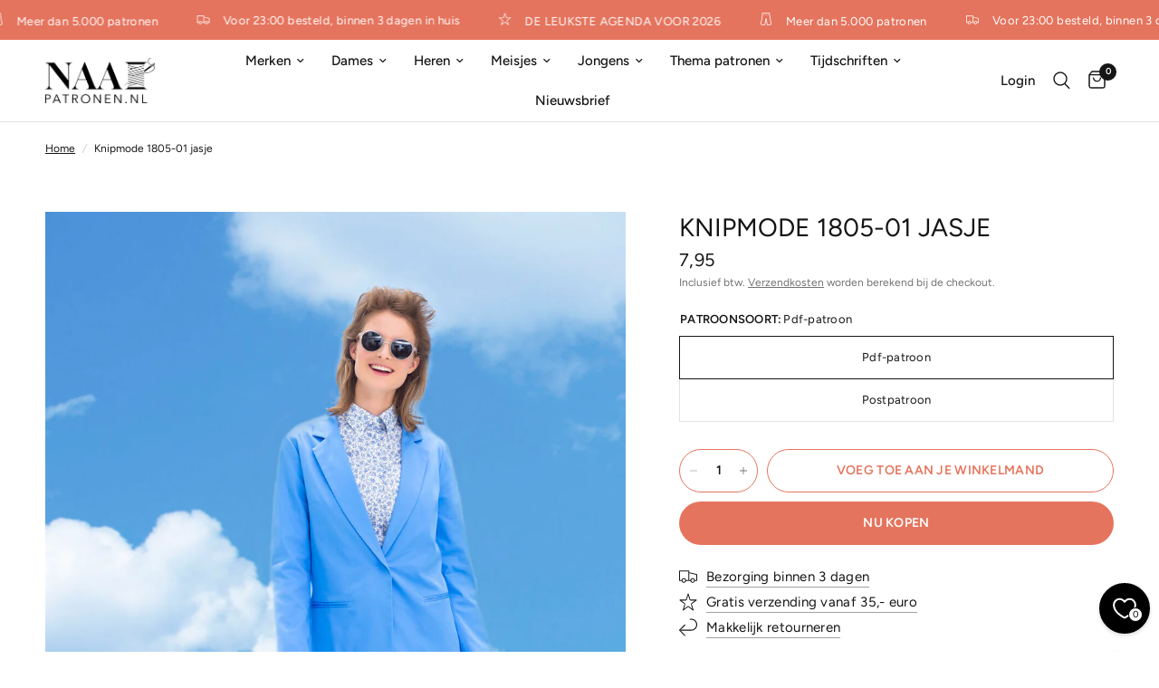

--- FILE ---
content_type: text/html; charset=utf-8
request_url: https://naaipatronen.nl/products/knip-1805-01-jasje
body_size: 33694
content:
<!doctype html><html class="no-js" lang="nl" dir="ltr">
  <head>
    <meta charset="utf-8">
    <meta http-equiv="X-UA-Compatible" content="IE=edge,chrome=1">
    <meta name="viewport" content="width=device-width, initial-scale=1, maximum-scale=5, viewport-fit=cover">
    <meta name="theme-color" content="#ffffff">

   

    <!-- Start Cookie consent production -->
    <script>
      window.didomiConfig = {"cookies":{"group":{"enabled":true,"customDomain":"myprivacy.roularta.be"},"storageSources":{"cookies":false,"localStorage":true}},"tagManager":{"provider":"gtm"}};
      window.didomiEventListeners = window.didomiEventListeners || [];
      window.gdprAppliesGlobally = true;
      (function(){function n(){if(!window.frames.__cmpLocator){if(document.body&&document.body.firstChild){var e=document.body;var t=document.createElement("iframe");t.style.display="none";t.name="__cmpLocator";t.title="cmpLocator";e.insertBefore(t,e.firstChild)}else{setTimeout(n,5)}}}function e(e,t,n){if(typeof n!=="function"){return}if(!window.__cmpBuffer){window.__cmpBuffer=[]}if(e==="ping"){n({gdprAppliesGlobally:window.gdprAppliesGlobally,cmpLoaded:false},true)}else{window.__cmpBuffer.push({command:e,parameter:t,callback:n})}}e.stub=true;function t(r){if(!window.__cmp||window.__cmp.stub!==true){return}if(!r.data){return}var a=typeof r.data==="string";var e;try{e=a?JSON.parse(r.data):r.data}catch(t){return}if(e.__cmpCall){var o=e.__cmpCall;window.__cmp(o.command,o.parameter,function(e,t){var n={__cmpReturn:{returnValue:e,success:t,callId:o.callId}};r.source.postMessage(a?JSON.stringify(n):n,"*")})}}if(typeof window.__cmp!=="function"){window.__cmp=e;if(window.addEventListener){window.addEventListener("message",t,false)}else{window.attachEvent("onmessage",t)}}n()})();(function(e){var t=document.createElement("script");t.id="spcloader";t.type="text/javascript";t.async=true;t.src="https://sdk.privacy-center.org/"+e+"/loader.js?target="+document.location.hostname;t.charset="utf-8";var n=document.getElementsByTagName("script")[0];n.parentNode.insertBefore(t,n)})("0c7f196f-0b85-4850-bfd5-f5512ebf3f5d");
      window.addEventListener("hashchange", function(e){if (e.newURL) {checkCookieHash();}}, false);
      window.didomiOnReady = window.didomiOnReady || [];
      window.didomiOnReady.push(checkCookieHash);
      function checkCookieHash() {var hash = window.location.hash.substring(1);if ("cookies" == hash) {Didomi.preferences.show(); history.pushState(null, null, "#");}}
    </script>

    <style>
      .didomi_warning {border: 1px solid #ccc; padding: 1rem; background: #fff;}
    </style>
    <!-- End Cookie consent production -->

    <link rel="canonical" href="https://naaipatronen.nl/products/knip-1805-01-jasje">
    <link rel="preconnect" href="https://cdn.shopify.com" crossorigin>
    <link rel="preload" as="style" href="//naaipatronen.nl/cdn/shop/t/10/assets/app.css?v=95963662653998006091718869133">
<link rel="preload" as="style" href="//naaipatronen.nl/cdn/shop/t/10/assets/product.css?v=43236076619559596931718869134">
<link rel="preload" as="image" href="//naaipatronen.nl/cdn/shop/products/app-uploads-2018-03-HDEK180123_15072_20x_crop_center.jpg?v=1681464247" imagesrcset="//naaipatronen.nl/cdn/shop/products/app-uploads-2018-03-HDEK180123_15072_375x_crop_center.jpg?v=1681464247 375w,//naaipatronen.nl/cdn/shop/products/app-uploads-2018-03-HDEK180123_15072_640x_crop_center.jpg?v=1681464247 640w,//naaipatronen.nl/cdn/shop/products/app-uploads-2018-03-HDEK180123_15072_960x_crop_center.jpg?v=1681464247 960w" imagesizes="auto">



<link href="//naaipatronen.nl/cdn/shop/t/10/assets/animations.min.js?v=125778792411641688251718869133" as="script" rel="preload">

<link href="//naaipatronen.nl/cdn/shop/t/10/assets/header.js?v=53973329853117484881718869133" as="script" rel="preload">
<link href="//naaipatronen.nl/cdn/shop/t/10/assets/vendor.min.js?v=24387807840910288901718869134" as="script" rel="preload">
<link href="//naaipatronen.nl/cdn/shop/t/10/assets/app.js?v=2978339711351539081718869133" as="script" rel="preload">
<link href="//naaipatronen.nl/cdn/shop/t/10/assets/slideshow.js?v=3694593534833641341718869134" as="script" rel="preload">

<script>
window.lazySizesConfig = window.lazySizesConfig || {};
window.lazySizesConfig.expand = 250;
window.lazySizesConfig.loadMode = 1;
window.lazySizesConfig.loadHidden = false;
</script>


    <link rel="icon" type="image/png" href="//naaipatronen.nl/cdn/shop/files/Naaipatronen-beeldmerk-favicon.png?crop=center&height=32&v=1719828677&width=32">

    <title>
      Knipmode 1805-01 jasje
      
      
       &ndash; Naaipatronen.nl
    </title>

    
      <meta name="description" content="Knipmode 1805 - 01 Jasje Knipmode 0512 - 25 Kerstmannenpak, zelfmaakmode naaipatroon, te bestellen bij Naaipatronen.nl en in de Knipmode webshop">
    
<link rel="preconnect" href="https://fonts.shopifycdn.com" crossorigin>

<meta property="og:site_name" content="Naaipatronen.nl">
<meta property="og:url" content="https://naaipatronen.nl/products/knip-1805-01-jasje">
<meta property="og:title" content="Knipmode 1805-01 jasje">
<meta property="og:type" content="product">
<meta property="og:description" content="Knipmode 1805 - 01 Jasje Knipmode 0512 - 25 Kerstmannenpak, zelfmaakmode naaipatroon, te bestellen bij Naaipatronen.nl en in de Knipmode webshop"><meta property="og:image" content="http://naaipatronen.nl/cdn/shop/products/app-uploads-2018-03-HDEK180123_15072.jpg?v=1681464247">
  <meta property="og:image:secure_url" content="https://naaipatronen.nl/cdn/shop/products/app-uploads-2018-03-HDEK180123_15072.jpg?v=1681464247">
  <meta property="og:image:width" content="1067">
  <meta property="og:image:height" content="1600"><meta property="og:price:amount" content="7,95">
  <meta property="og:price:currency" content="EUR"><meta name="twitter:card" content="summary_large_image">
<meta name="twitter:title" content="Knipmode 1805-01 jasje">
<meta name="twitter:description" content="Knipmode 1805 - 01 Jasje Knipmode 0512 - 25 Kerstmannenpak, zelfmaakmode naaipatroon, te bestellen bij Naaipatronen.nl en in de Knipmode webshop">


    <link href="//naaipatronen.nl/cdn/shop/t/10/assets/app.css?v=95963662653998006091718869133" rel="stylesheet" type="text/css" media="all" />

    <style data-shopify>
    @font-face {
    font-family: "Gloock";
    src: url("https://cdn.shopify.com/s/files/1/0728/2982/9446/files/Gloock-Regular.woff?v=1719396312") format("woff2");
    }
  
	@font-face {
  font-family: Figtree;
  font-weight: 400;
  font-style: normal;
  font-display: swap;
  src: url("//naaipatronen.nl/cdn/fonts/figtree/figtree_n4.3c0838aba1701047e60be6a99a1b0a40ce9b8419.woff2") format("woff2"),
       url("//naaipatronen.nl/cdn/fonts/figtree/figtree_n4.c0575d1db21fc3821f17fd6617d3dee552312137.woff") format("woff");
}

@font-face {
  font-family: Figtree;
  font-weight: 500;
  font-style: normal;
  font-display: swap;
  src: url("//naaipatronen.nl/cdn/fonts/figtree/figtree_n5.3b6b7df38aa5986536945796e1f947445832047c.woff2") format("woff2"),
       url("//naaipatronen.nl/cdn/fonts/figtree/figtree_n5.f26bf6dcae278b0ed902605f6605fa3338e81dab.woff") format("woff");
}

@font-face {
  font-family: Figtree;
  font-weight: 600;
  font-style: normal;
  font-display: swap;
  src: url("//naaipatronen.nl/cdn/fonts/figtree/figtree_n6.9d1ea52bb49a0a86cfd1b0383d00f83d3fcc14de.woff2") format("woff2"),
       url("//naaipatronen.nl/cdn/fonts/figtree/figtree_n6.f0fcdea525a0e47b2ae4ab645832a8e8a96d31d3.woff") format("woff");
}

@font-face {
  font-family: Figtree;
  font-weight: 400;
  font-style: italic;
  font-display: swap;
  src: url("//naaipatronen.nl/cdn/fonts/figtree/figtree_i4.89f7a4275c064845c304a4cf8a4a586060656db2.woff2") format("woff2"),
       url("//naaipatronen.nl/cdn/fonts/figtree/figtree_i4.6f955aaaafc55a22ffc1f32ecf3756859a5ad3e2.woff") format("woff");
}

@font-face {
  font-family: Figtree;
  font-weight: 600;
  font-style: italic;
  font-display: swap;
  src: url("//naaipatronen.nl/cdn/fonts/figtree/figtree_i6.702baae75738b446cfbed6ac0d60cab7b21e61ba.woff2") format("woff2"),
       url("//naaipatronen.nl/cdn/fonts/figtree/figtree_i6.6b8dc40d16c9905d29525156e284509f871ce8f9.woff") format("woff");
}


		

h1,h2,h3,h4,h5,h6,
	.h1,.h2,.h3,.h4,.h5,.h6,
	.logolink.text-logo,
	.heading-font,
	.h1-xlarge,
	.h1-large,
	.customer-addresses .my-address .address-index {
		font-style: normal;
		font-weight: 400!important;
		font-family: "Gloock", Times, serif;
	}
	body,
	.body-font,
	.thb-product-detail .product-title {
		font-style: normal;
		font-weight: 400;
		font-family: Figtree, sans-serif;
	}
	:root {
		--font-body-scale: 1.0;
		--font-body-line-height-scale: 1.0;
		--font-body-letter-spacing: 0.0em;
		--font-body-medium-weight: 500;
    --font-body-bold-weight: 600;
		--font-announcement-scale: 1.0;
		--font-heading-scale: 1.0;
		--font-heading-line-height-scale: 1.0;
		--font-heading-letter-spacing: 0.0em;
		--font-navigation-scale: 1.0;
		--font-product-title-scale: 1.0;
		--font-product-title-line-height-scale: 1.0;
		--button-letter-spacing: 0.02em;

		--bg-body: #ffffff;
		--bg-body-rgb: 255,255,255;
		--bg-body-darken: #f7f7f7;
		--payment-terms-background-color: #ffffff;
		--color-body: #151515;
		--color-body-rgb: 21,21,21;
		--color-accent: #151515;
		--color-accent-rgb: 21,21,21;
		--color-border: #E2E2E2;
		--color-form-border: #dedede;
		--color-overlay-rgb: 0,0,0;--color-announcement-bar-text: #ffffff;--color-announcement-bar-bg: #e5745e;--color-header-bg: #ffffff;
			--color-header-bg-rgb: 255,255,255;--color-header-text: #151515;
			--color-header-text-rgb: 21,21,21;--color-header-links: #151515;--color-header-links-hover: #151515;--color-header-icons: #151515;--color-header-border: #E2E2E2;--solid-button-background: #e5745e;--solid-button-label: #ffffff;--outline-button-label: #e5745e;--color-price: #151515;--color-star: #e5745e;--color-dots: #151515;--color-inventory-instock: #e5745e;--color-inventory-lowstock: #f40c0c;--section-spacing-mobile: 50px;
		--section-spacing-desktop: 90px;--button-border-radius: 50px;--color-badge-text: #ffffff;--color-badge-sold-out: #939393;--color-badge-sale: #151515;--color-badge-preorder: #666666;--badge-corner-radius: 13px;--color-footer-text: #ffffff;
			--color-footer-text-rgb: 255,255,255;--color-footer-link: #ffffff;--color-footer-link-hover: #ffffff;--color-footer-border: #ffffff;
			--color-footer-border-rgb: 255,255,255;--color-footer-bg: #e5745e;}
</style>


    <script>
		window.theme = window.theme || {};
		theme = {
			settings: {
				money_with_currency_format:"{{amount_with_comma_separator}}",
				cart_drawer:true,
				product_id: 8368122626374,
			},
			routes: {
				root_url: '/',
				cart_url: '/cart',
				cart_add_url: '/cart/add',
				search_url: '/search',
				cart_change_url: '/cart/change',
				cart_update_url: '/cart/update',
				predictive_search_url: '/search/suggest',
			},
			variantStrings: {
        addToCart: `Voeg toe aan je winkelmand`,
        soldOut: `Uitverkocht`,
        unavailable: `Niet beschikbaar`,
        preOrder: `Vooruitbestellen`,
      },
			strings: {
				requiresTerms: `U moet akkoord gaan met de algemene voorwaarden van verkoop om af te rekenen`,
				shippingEstimatorNoResults: `Sorry, we verzenden niet naar uw adres.`,
				shippingEstimatorOneResult: `Er is één verzendtarief voor uw adres:`,
				shippingEstimatorMultipleResults: `Er zijn meerdere verzendtarieven voor uw adres:`,
				shippingEstimatorError: `Er is een of meer fouten opgetreden bij het ophalen van verzendtarieven:`
			}
		};
    </script>
    <script>window.performance && window.performance.mark && window.performance.mark('shopify.content_for_header.start');</script><meta name="facebook-domain-verification" content="6y6qo3ujyifpz9xbcuwvk69toc6ncd">
<meta name="google-site-verification" content="qJQPNtpUtMgL-74cSZIpkTkEpB9BcttdMcqUac54xhs">
<meta id="shopify-digital-wallet" name="shopify-digital-wallet" content="/72829829446/digital_wallets/dialog">
<link rel="alternate" hreflang="x-default" href="https://naaipatronen.nl/products/knip-1805-01-jasje">
<link rel="alternate" hreflang="nl" href="https://naaipatronen.nl/products/knip-1805-01-jasje">
<link rel="alternate" hreflang="nl-DE" href="https://schnittmuster.shop/products/knip-1805-01-jasje">
<link rel="alternate" hreflang="de-DE" href="https://schnittmuster.shop/de/products/knip-1805-01-jasje">
<link rel="alternate" hreflang="nl-BE" href="https://naaipatronen.be/products/knip-1805-01-jasje">
<link rel="alternate" type="application/json+oembed" href="https://naaipatronen.nl/products/knip-1805-01-jasje.oembed">
<script async="async" src="/checkouts/internal/preloads.js?locale=nl-NL"></script>
<script id="shopify-features" type="application/json">{"accessToken":"3953869c35d0aefe000f1b286f8bfe24","betas":["rich-media-storefront-analytics"],"domain":"naaipatronen.nl","predictiveSearch":true,"shopId":72829829446,"locale":"nl"}</script>
<script>var Shopify = Shopify || {};
Shopify.shop = "naaipatronen-new.myshopify.com";
Shopify.locale = "nl";
Shopify.currency = {"active":"EUR","rate":"1.0"};
Shopify.country = "NL";
Shopify.theme = {"name":"Reformation","id":163490988358,"schema_name":"Reformation","schema_version":"3.0.1","theme_store_id":1762,"role":"main"};
Shopify.theme.handle = "null";
Shopify.theme.style = {"id":null,"handle":null};
Shopify.cdnHost = "naaipatronen.nl/cdn";
Shopify.routes = Shopify.routes || {};
Shopify.routes.root = "/";</script>
<script type="module">!function(o){(o.Shopify=o.Shopify||{}).modules=!0}(window);</script>
<script>!function(o){function n(){var o=[];function n(){o.push(Array.prototype.slice.apply(arguments))}return n.q=o,n}var t=o.Shopify=o.Shopify||{};t.loadFeatures=n(),t.autoloadFeatures=n()}(window);</script>
<script id="shop-js-analytics" type="application/json">{"pageType":"product"}</script>
<script defer="defer" async type="module" src="//naaipatronen.nl/cdn/shopifycloud/shop-js/modules/v2/client.init-shop-cart-sync_BHF27ruw.nl.esm.js"></script>
<script defer="defer" async type="module" src="//naaipatronen.nl/cdn/shopifycloud/shop-js/modules/v2/chunk.common_Dwaf6e9K.esm.js"></script>
<script type="module">
  await import("//naaipatronen.nl/cdn/shopifycloud/shop-js/modules/v2/client.init-shop-cart-sync_BHF27ruw.nl.esm.js");
await import("//naaipatronen.nl/cdn/shopifycloud/shop-js/modules/v2/chunk.common_Dwaf6e9K.esm.js");

  window.Shopify.SignInWithShop?.initShopCartSync?.({"fedCMEnabled":true,"windoidEnabled":true});

</script>
<script>(function() {
  var isLoaded = false;
  function asyncLoad() {
    if (isLoaded) return;
    isLoaded = true;
    var urls = ["https:\/\/cdn-bundler.nice-team.net\/app\/js\/bundler.js?shop=naaipatronen-new.myshopify.com","\/\/cdn.shopify.com\/proxy\/cd60b34a0f369a493edaec889648619776d984ffbda9693f4977829eea64536f\/shopify-script-tags.s3.eu-west-1.amazonaws.com\/smartseo\/instantpage.js?shop=naaipatronen-new.myshopify.com\u0026sp-cache-control=cHVibGljLCBtYXgtYWdlPTkwMA"];
    for (var i = 0; i < urls.length; i++) {
      var s = document.createElement('script');
      s.type = 'text/javascript';
      s.async = true;
      s.src = urls[i];
      var x = document.getElementsByTagName('script')[0];
      x.parentNode.insertBefore(s, x);
    }
  };
  if(window.attachEvent) {
    window.attachEvent('onload', asyncLoad);
  } else {
    window.addEventListener('load', asyncLoad, false);
  }
})();</script>
<script id="__st">var __st={"a":72829829446,"offset":3600,"reqid":"7ef46845-0c08-4f4a-b9a6-45b92b878b36-1768764886","pageurl":"naaipatronen.nl\/products\/knip-1805-01-jasje","u":"8d12f56172db","p":"product","rtyp":"product","rid":8368122626374};</script>
<script>window.ShopifyPaypalV4VisibilityTracking = true;</script>
<script id="captcha-bootstrap">!function(){'use strict';const t='contact',e='account',n='new_comment',o=[[t,t],['blogs',n],['comments',n],[t,'customer']],c=[[e,'customer_login'],[e,'guest_login'],[e,'recover_customer_password'],[e,'create_customer']],r=t=>t.map((([t,e])=>`form[action*='/${t}']:not([data-nocaptcha='true']) input[name='form_type'][value='${e}']`)).join(','),a=t=>()=>t?[...document.querySelectorAll(t)].map((t=>t.form)):[];function s(){const t=[...o],e=r(t);return a(e)}const i='password',u='form_key',d=['recaptcha-v3-token','g-recaptcha-response','h-captcha-response',i],f=()=>{try{return window.sessionStorage}catch{return}},m='__shopify_v',_=t=>t.elements[u];function p(t,e,n=!1){try{const o=window.sessionStorage,c=JSON.parse(o.getItem(e)),{data:r}=function(t){const{data:e,action:n}=t;return t[m]||n?{data:e,action:n}:{data:t,action:n}}(c);for(const[e,n]of Object.entries(r))t.elements[e]&&(t.elements[e].value=n);n&&o.removeItem(e)}catch(o){console.error('form repopulation failed',{error:o})}}const l='form_type',E='cptcha';function T(t){t.dataset[E]=!0}const w=window,h=w.document,L='Shopify',v='ce_forms',y='captcha';let A=!1;((t,e)=>{const n=(g='f06e6c50-85a8-45c8-87d0-21a2b65856fe',I='https://cdn.shopify.com/shopifycloud/storefront-forms-hcaptcha/ce_storefront_forms_captcha_hcaptcha.v1.5.2.iife.js',D={infoText:'Beschermd door hCaptcha',privacyText:'Privacy',termsText:'Voorwaarden'},(t,e,n)=>{const o=w[L][v],c=o.bindForm;if(c)return c(t,g,e,D).then(n);var r;o.q.push([[t,g,e,D],n]),r=I,A||(h.body.append(Object.assign(h.createElement('script'),{id:'captcha-provider',async:!0,src:r})),A=!0)});var g,I,D;w[L]=w[L]||{},w[L][v]=w[L][v]||{},w[L][v].q=[],w[L][y]=w[L][y]||{},w[L][y].protect=function(t,e){n(t,void 0,e),T(t)},Object.freeze(w[L][y]),function(t,e,n,w,h,L){const[v,y,A,g]=function(t,e,n){const i=e?o:[],u=t?c:[],d=[...i,...u],f=r(d),m=r(i),_=r(d.filter((([t,e])=>n.includes(e))));return[a(f),a(m),a(_),s()]}(w,h,L),I=t=>{const e=t.target;return e instanceof HTMLFormElement?e:e&&e.form},D=t=>v().includes(t);t.addEventListener('submit',(t=>{const e=I(t);if(!e)return;const n=D(e)&&!e.dataset.hcaptchaBound&&!e.dataset.recaptchaBound,o=_(e),c=g().includes(e)&&(!o||!o.value);(n||c)&&t.preventDefault(),c&&!n&&(function(t){try{if(!f())return;!function(t){const e=f();if(!e)return;const n=_(t);if(!n)return;const o=n.value;o&&e.removeItem(o)}(t);const e=Array.from(Array(32),(()=>Math.random().toString(36)[2])).join('');!function(t,e){_(t)||t.append(Object.assign(document.createElement('input'),{type:'hidden',name:u})),t.elements[u].value=e}(t,e),function(t,e){const n=f();if(!n)return;const o=[...t.querySelectorAll(`input[type='${i}']`)].map((({name:t})=>t)),c=[...d,...o],r={};for(const[a,s]of new FormData(t).entries())c.includes(a)||(r[a]=s);n.setItem(e,JSON.stringify({[m]:1,action:t.action,data:r}))}(t,e)}catch(e){console.error('failed to persist form',e)}}(e),e.submit())}));const S=(t,e)=>{t&&!t.dataset[E]&&(n(t,e.some((e=>e===t))),T(t))};for(const o of['focusin','change'])t.addEventListener(o,(t=>{const e=I(t);D(e)&&S(e,y())}));const B=e.get('form_key'),M=e.get(l),P=B&&M;t.addEventListener('DOMContentLoaded',(()=>{const t=y();if(P)for(const e of t)e.elements[l].value===M&&p(e,B);[...new Set([...A(),...v().filter((t=>'true'===t.dataset.shopifyCaptcha))])].forEach((e=>S(e,t)))}))}(h,new URLSearchParams(w.location.search),n,t,e,['guest_login'])})(!0,!0)}();</script>
<script integrity="sha256-4kQ18oKyAcykRKYeNunJcIwy7WH5gtpwJnB7kiuLZ1E=" data-source-attribution="shopify.loadfeatures" defer="defer" src="//naaipatronen.nl/cdn/shopifycloud/storefront/assets/storefront/load_feature-a0a9edcb.js" crossorigin="anonymous"></script>
<script data-source-attribution="shopify.dynamic_checkout.dynamic.init">var Shopify=Shopify||{};Shopify.PaymentButton=Shopify.PaymentButton||{isStorefrontPortableWallets:!0,init:function(){window.Shopify.PaymentButton.init=function(){};var t=document.createElement("script");t.src="https://naaipatronen.nl/cdn/shopifycloud/portable-wallets/latest/portable-wallets.nl.js",t.type="module",document.head.appendChild(t)}};
</script>
<script data-source-attribution="shopify.dynamic_checkout.buyer_consent">
  function portableWalletsHideBuyerConsent(e){var t=document.getElementById("shopify-buyer-consent"),n=document.getElementById("shopify-subscription-policy-button");t&&n&&(t.classList.add("hidden"),t.setAttribute("aria-hidden","true"),n.removeEventListener("click",e))}function portableWalletsShowBuyerConsent(e){var t=document.getElementById("shopify-buyer-consent"),n=document.getElementById("shopify-subscription-policy-button");t&&n&&(t.classList.remove("hidden"),t.removeAttribute("aria-hidden"),n.addEventListener("click",e))}window.Shopify?.PaymentButton&&(window.Shopify.PaymentButton.hideBuyerConsent=portableWalletsHideBuyerConsent,window.Shopify.PaymentButton.showBuyerConsent=portableWalletsShowBuyerConsent);
</script>
<script>
  function portableWalletsCleanup(e){e&&e.src&&console.error("Failed to load portable wallets script "+e.src);var t=document.querySelectorAll("shopify-accelerated-checkout .shopify-payment-button__skeleton, shopify-accelerated-checkout-cart .wallet-cart-button__skeleton"),e=document.getElementById("shopify-buyer-consent");for(let e=0;e<t.length;e++)t[e].remove();e&&e.remove()}function portableWalletsNotLoadedAsModule(e){e instanceof ErrorEvent&&"string"==typeof e.message&&e.message.includes("import.meta")&&"string"==typeof e.filename&&e.filename.includes("portable-wallets")&&(window.removeEventListener("error",portableWalletsNotLoadedAsModule),window.Shopify.PaymentButton.failedToLoad=e,"loading"===document.readyState?document.addEventListener("DOMContentLoaded",window.Shopify.PaymentButton.init):window.Shopify.PaymentButton.init())}window.addEventListener("error",portableWalletsNotLoadedAsModule);
</script>

<script type="module" src="https://naaipatronen.nl/cdn/shopifycloud/portable-wallets/latest/portable-wallets.nl.js" onError="portableWalletsCleanup(this)" crossorigin="anonymous"></script>
<script nomodule>
  document.addEventListener("DOMContentLoaded", portableWalletsCleanup);
</script>

<link id="shopify-accelerated-checkout-styles" rel="stylesheet" media="screen" href="https://naaipatronen.nl/cdn/shopifycloud/portable-wallets/latest/accelerated-checkout-backwards-compat.css" crossorigin="anonymous">
<style id="shopify-accelerated-checkout-cart">
        #shopify-buyer-consent {
  margin-top: 1em;
  display: inline-block;
  width: 100%;
}

#shopify-buyer-consent.hidden {
  display: none;
}

#shopify-subscription-policy-button {
  background: none;
  border: none;
  padding: 0;
  text-decoration: underline;
  font-size: inherit;
  cursor: pointer;
}

#shopify-subscription-policy-button::before {
  box-shadow: none;
}

      </style>

<script>window.performance && window.performance.mark && window.performance.mark('shopify.content_for_header.end');</script>
    <!-- Header hook for plugins -->

    <script>
      document.documentElement.className = document.documentElement.className.replace('no-js', 'js');
    </script>
    
  <link href="https://monorail-edge.shopifysvc.com" rel="dns-prefetch">
<script>(function(){if ("sendBeacon" in navigator && "performance" in window) {try {var session_token_from_headers = performance.getEntriesByType('navigation')[0].serverTiming.find(x => x.name == '_s').description;} catch {var session_token_from_headers = undefined;}var session_cookie_matches = document.cookie.match(/_shopify_s=([^;]*)/);var session_token_from_cookie = session_cookie_matches && session_cookie_matches.length === 2 ? session_cookie_matches[1] : "";var session_token = session_token_from_headers || session_token_from_cookie || "";function handle_abandonment_event(e) {var entries = performance.getEntries().filter(function(entry) {return /monorail-edge.shopifysvc.com/.test(entry.name);});if (!window.abandonment_tracked && entries.length === 0) {window.abandonment_tracked = true;var currentMs = Date.now();var navigation_start = performance.timing.navigationStart;var payload = {shop_id: 72829829446,url: window.location.href,navigation_start,duration: currentMs - navigation_start,session_token,page_type: "product"};window.navigator.sendBeacon("https://monorail-edge.shopifysvc.com/v1/produce", JSON.stringify({schema_id: "online_store_buyer_site_abandonment/1.1",payload: payload,metadata: {event_created_at_ms: currentMs,event_sent_at_ms: currentMs}}));}}window.addEventListener('pagehide', handle_abandonment_event);}}());</script>
<script id="web-pixels-manager-setup">(function e(e,d,r,n,o){if(void 0===o&&(o={}),!Boolean(null===(a=null===(i=window.Shopify)||void 0===i?void 0:i.analytics)||void 0===a?void 0:a.replayQueue)){var i,a;window.Shopify=window.Shopify||{};var t=window.Shopify;t.analytics=t.analytics||{};var s=t.analytics;s.replayQueue=[],s.publish=function(e,d,r){return s.replayQueue.push([e,d,r]),!0};try{self.performance.mark("wpm:start")}catch(e){}var l=function(){var e={modern:/Edge?\/(1{2}[4-9]|1[2-9]\d|[2-9]\d{2}|\d{4,})\.\d+(\.\d+|)|Firefox\/(1{2}[4-9]|1[2-9]\d|[2-9]\d{2}|\d{4,})\.\d+(\.\d+|)|Chrom(ium|e)\/(9{2}|\d{3,})\.\d+(\.\d+|)|(Maci|X1{2}).+ Version\/(15\.\d+|(1[6-9]|[2-9]\d|\d{3,})\.\d+)([,.]\d+|)( \(\w+\)|)( Mobile\/\w+|) Safari\/|Chrome.+OPR\/(9{2}|\d{3,})\.\d+\.\d+|(CPU[ +]OS|iPhone[ +]OS|CPU[ +]iPhone|CPU IPhone OS|CPU iPad OS)[ +]+(15[._]\d+|(1[6-9]|[2-9]\d|\d{3,})[._]\d+)([._]\d+|)|Android:?[ /-](13[3-9]|1[4-9]\d|[2-9]\d{2}|\d{4,})(\.\d+|)(\.\d+|)|Android.+Firefox\/(13[5-9]|1[4-9]\d|[2-9]\d{2}|\d{4,})\.\d+(\.\d+|)|Android.+Chrom(ium|e)\/(13[3-9]|1[4-9]\d|[2-9]\d{2}|\d{4,})\.\d+(\.\d+|)|SamsungBrowser\/([2-9]\d|\d{3,})\.\d+/,legacy:/Edge?\/(1[6-9]|[2-9]\d|\d{3,})\.\d+(\.\d+|)|Firefox\/(5[4-9]|[6-9]\d|\d{3,})\.\d+(\.\d+|)|Chrom(ium|e)\/(5[1-9]|[6-9]\d|\d{3,})\.\d+(\.\d+|)([\d.]+$|.*Safari\/(?![\d.]+ Edge\/[\d.]+$))|(Maci|X1{2}).+ Version\/(10\.\d+|(1[1-9]|[2-9]\d|\d{3,})\.\d+)([,.]\d+|)( \(\w+\)|)( Mobile\/\w+|) Safari\/|Chrome.+OPR\/(3[89]|[4-9]\d|\d{3,})\.\d+\.\d+|(CPU[ +]OS|iPhone[ +]OS|CPU[ +]iPhone|CPU IPhone OS|CPU iPad OS)[ +]+(10[._]\d+|(1[1-9]|[2-9]\d|\d{3,})[._]\d+)([._]\d+|)|Android:?[ /-](13[3-9]|1[4-9]\d|[2-9]\d{2}|\d{4,})(\.\d+|)(\.\d+|)|Mobile Safari.+OPR\/([89]\d|\d{3,})\.\d+\.\d+|Android.+Firefox\/(13[5-9]|1[4-9]\d|[2-9]\d{2}|\d{4,})\.\d+(\.\d+|)|Android.+Chrom(ium|e)\/(13[3-9]|1[4-9]\d|[2-9]\d{2}|\d{4,})\.\d+(\.\d+|)|Android.+(UC? ?Browser|UCWEB|U3)[ /]?(15\.([5-9]|\d{2,})|(1[6-9]|[2-9]\d|\d{3,})\.\d+)\.\d+|SamsungBrowser\/(5\.\d+|([6-9]|\d{2,})\.\d+)|Android.+MQ{2}Browser\/(14(\.(9|\d{2,})|)|(1[5-9]|[2-9]\d|\d{3,})(\.\d+|))(\.\d+|)|K[Aa][Ii]OS\/(3\.\d+|([4-9]|\d{2,})\.\d+)(\.\d+|)/},d=e.modern,r=e.legacy,n=navigator.userAgent;return n.match(d)?"modern":n.match(r)?"legacy":"unknown"}(),u="modern"===l?"modern":"legacy",c=(null!=n?n:{modern:"",legacy:""})[u],f=function(e){return[e.baseUrl,"/wpm","/b",e.hashVersion,"modern"===e.buildTarget?"m":"l",".js"].join("")}({baseUrl:d,hashVersion:r,buildTarget:u}),m=function(e){var d=e.version,r=e.bundleTarget,n=e.surface,o=e.pageUrl,i=e.monorailEndpoint;return{emit:function(e){var a=e.status,t=e.errorMsg,s=(new Date).getTime(),l=JSON.stringify({metadata:{event_sent_at_ms:s},events:[{schema_id:"web_pixels_manager_load/3.1",payload:{version:d,bundle_target:r,page_url:o,status:a,surface:n,error_msg:t},metadata:{event_created_at_ms:s}}]});if(!i)return console&&console.warn&&console.warn("[Web Pixels Manager] No Monorail endpoint provided, skipping logging."),!1;try{return self.navigator.sendBeacon.bind(self.navigator)(i,l)}catch(e){}var u=new XMLHttpRequest;try{return u.open("POST",i,!0),u.setRequestHeader("Content-Type","text/plain"),u.send(l),!0}catch(e){return console&&console.warn&&console.warn("[Web Pixels Manager] Got an unhandled error while logging to Monorail."),!1}}}}({version:r,bundleTarget:l,surface:e.surface,pageUrl:self.location.href,monorailEndpoint:e.monorailEndpoint});try{o.browserTarget=l,function(e){var d=e.src,r=e.async,n=void 0===r||r,o=e.onload,i=e.onerror,a=e.sri,t=e.scriptDataAttributes,s=void 0===t?{}:t,l=document.createElement("script"),u=document.querySelector("head"),c=document.querySelector("body");if(l.async=n,l.src=d,a&&(l.integrity=a,l.crossOrigin="anonymous"),s)for(var f in s)if(Object.prototype.hasOwnProperty.call(s,f))try{l.dataset[f]=s[f]}catch(e){}if(o&&l.addEventListener("load",o),i&&l.addEventListener("error",i),u)u.appendChild(l);else{if(!c)throw new Error("Did not find a head or body element to append the script");c.appendChild(l)}}({src:f,async:!0,onload:function(){if(!function(){var e,d;return Boolean(null===(d=null===(e=window.Shopify)||void 0===e?void 0:e.analytics)||void 0===d?void 0:d.initialized)}()){var d=window.webPixelsManager.init(e)||void 0;if(d){var r=window.Shopify.analytics;r.replayQueue.forEach((function(e){var r=e[0],n=e[1],o=e[2];d.publishCustomEvent(r,n,o)})),r.replayQueue=[],r.publish=d.publishCustomEvent,r.visitor=d.visitor,r.initialized=!0}}},onerror:function(){return m.emit({status:"failed",errorMsg:"".concat(f," has failed to load")})},sri:function(e){var d=/^sha384-[A-Za-z0-9+/=]+$/;return"string"==typeof e&&d.test(e)}(c)?c:"",scriptDataAttributes:o}),m.emit({status:"loading"})}catch(e){m.emit({status:"failed",errorMsg:(null==e?void 0:e.message)||"Unknown error"})}}})({shopId: 72829829446,storefrontBaseUrl: "https://naaipatronen.nl",extensionsBaseUrl: "https://extensions.shopifycdn.com/cdn/shopifycloud/web-pixels-manager",monorailEndpoint: "https://monorail-edge.shopifysvc.com/unstable/produce_batch",surface: "storefront-renderer",enabledBetaFlags: ["2dca8a86"],webPixelsConfigList: [{"id":"446759238","configuration":"{\"pixel_id\":\"506546063036920\",\"pixel_type\":\"facebook_pixel\",\"metaapp_system_user_token\":\"-\"}","eventPayloadVersion":"v1","runtimeContext":"OPEN","scriptVersion":"ca16bc87fe92b6042fbaa3acc2fbdaa6","type":"APP","apiClientId":2329312,"privacyPurposes":["ANALYTICS","MARKETING","SALE_OF_DATA"],"dataSharingAdjustments":{"protectedCustomerApprovalScopes":["read_customer_address","read_customer_email","read_customer_name","read_customer_personal_data","read_customer_phone"]}},{"id":"118063430","eventPayloadVersion":"1","runtimeContext":"LAX","scriptVersion":"4","type":"CUSTOM","privacyPurposes":[],"name":"Google Tag Manager"},{"id":"shopify-app-pixel","configuration":"{}","eventPayloadVersion":"v1","runtimeContext":"STRICT","scriptVersion":"0450","apiClientId":"shopify-pixel","type":"APP","privacyPurposes":["ANALYTICS","MARKETING"]},{"id":"shopify-custom-pixel","eventPayloadVersion":"v1","runtimeContext":"LAX","scriptVersion":"0450","apiClientId":"shopify-pixel","type":"CUSTOM","privacyPurposes":["ANALYTICS","MARKETING"]}],isMerchantRequest: false,initData: {"shop":{"name":"Naaipatronen.nl","paymentSettings":{"currencyCode":"EUR"},"myshopifyDomain":"naaipatronen-new.myshopify.com","countryCode":"NL","storefrontUrl":"https:\/\/naaipatronen.nl"},"customer":null,"cart":null,"checkout":null,"productVariants":[{"price":{"amount":7.95,"currencyCode":"EUR"},"product":{"title":"Knipmode 1805-01 jasje","vendor":"KNP","id":"8368122626374","untranslatedTitle":"Knipmode 1805-01 jasje","url":"\/products\/knip-1805-01-jasje","type":"Naaipatroon"},"id":"46511126872390","image":{"src":"\/\/naaipatronen.nl\/cdn\/shop\/products\/app-uploads-2018-03-HDEK180123_15072.jpg?v=1681464247"},"sku":"KM1805-01-pdf","title":"Pdf-patroon","untranslatedTitle":"Pdf-patroon"},{"price":{"amount":15.95,"currencyCode":"EUR"},"product":{"title":"Knipmode 1805-01 jasje","vendor":"KNP","id":"8368122626374","untranslatedTitle":"Knipmode 1805-01 jasje","url":"\/products\/knip-1805-01-jasje","type":"Naaipatroon"},"id":"46511126905158","image":{"src":"\/\/naaipatronen.nl\/cdn\/shop\/products\/app-uploads-2018-03-HDEK180123_15072.jpg?v=1681464247"},"sku":"KM1805-01-print","title":"Postpatroon","untranslatedTitle":"Postpatroon"}],"purchasingCompany":null},},"https://naaipatronen.nl/cdn","fcfee988w5aeb613cpc8e4bc33m6693e112",{"modern":"","legacy":""},{"shopId":"72829829446","storefrontBaseUrl":"https:\/\/naaipatronen.nl","extensionBaseUrl":"https:\/\/extensions.shopifycdn.com\/cdn\/shopifycloud\/web-pixels-manager","surface":"storefront-renderer","enabledBetaFlags":"[\"2dca8a86\"]","isMerchantRequest":"false","hashVersion":"fcfee988w5aeb613cpc8e4bc33m6693e112","publish":"custom","events":"[[\"page_viewed\",{}],[\"product_viewed\",{\"productVariant\":{\"price\":{\"amount\":7.95,\"currencyCode\":\"EUR\"},\"product\":{\"title\":\"Knipmode 1805-01 jasje\",\"vendor\":\"KNP\",\"id\":\"8368122626374\",\"untranslatedTitle\":\"Knipmode 1805-01 jasje\",\"url\":\"\/products\/knip-1805-01-jasje\",\"type\":\"Naaipatroon\"},\"id\":\"46511126872390\",\"image\":{\"src\":\"\/\/naaipatronen.nl\/cdn\/shop\/products\/app-uploads-2018-03-HDEK180123_15072.jpg?v=1681464247\"},\"sku\":\"KM1805-01-pdf\",\"title\":\"Pdf-patroon\",\"untranslatedTitle\":\"Pdf-patroon\"}}]]"});</script><script>
  window.ShopifyAnalytics = window.ShopifyAnalytics || {};
  window.ShopifyAnalytics.meta = window.ShopifyAnalytics.meta || {};
  window.ShopifyAnalytics.meta.currency = 'EUR';
  var meta = {"product":{"id":8368122626374,"gid":"gid:\/\/shopify\/Product\/8368122626374","vendor":"KNP","type":"Naaipatroon","handle":"knip-1805-01-jasje","variants":[{"id":46511126872390,"price":795,"name":"Knipmode 1805-01 jasje - Pdf-patroon","public_title":"Pdf-patroon","sku":"KM1805-01-pdf"},{"id":46511126905158,"price":1595,"name":"Knipmode 1805-01 jasje - Postpatroon","public_title":"Postpatroon","sku":"KM1805-01-print"}],"remote":false},"page":{"pageType":"product","resourceType":"product","resourceId":8368122626374,"requestId":"7ef46845-0c08-4f4a-b9a6-45b92b878b36-1768764886"}};
  for (var attr in meta) {
    window.ShopifyAnalytics.meta[attr] = meta[attr];
  }
</script>
<script class="analytics">
  (function () {
    var customDocumentWrite = function(content) {
      var jquery = null;

      if (window.jQuery) {
        jquery = window.jQuery;
      } else if (window.Checkout && window.Checkout.$) {
        jquery = window.Checkout.$;
      }

      if (jquery) {
        jquery('body').append(content);
      }
    };

    var hasLoggedConversion = function(token) {
      if (token) {
        return document.cookie.indexOf('loggedConversion=' + token) !== -1;
      }
      return false;
    }

    var setCookieIfConversion = function(token) {
      if (token) {
        var twoMonthsFromNow = new Date(Date.now());
        twoMonthsFromNow.setMonth(twoMonthsFromNow.getMonth() + 2);

        document.cookie = 'loggedConversion=' + token + '; expires=' + twoMonthsFromNow;
      }
    }

    var trekkie = window.ShopifyAnalytics.lib = window.trekkie = window.trekkie || [];
    if (trekkie.integrations) {
      return;
    }
    trekkie.methods = [
      'identify',
      'page',
      'ready',
      'track',
      'trackForm',
      'trackLink'
    ];
    trekkie.factory = function(method) {
      return function() {
        var args = Array.prototype.slice.call(arguments);
        args.unshift(method);
        trekkie.push(args);
        return trekkie;
      };
    };
    for (var i = 0; i < trekkie.methods.length; i++) {
      var key = trekkie.methods[i];
      trekkie[key] = trekkie.factory(key);
    }
    trekkie.load = function(config) {
      trekkie.config = config || {};
      trekkie.config.initialDocumentCookie = document.cookie;
      var first = document.getElementsByTagName('script')[0];
      var script = document.createElement('script');
      script.type = 'text/javascript';
      script.onerror = function(e) {
        var scriptFallback = document.createElement('script');
        scriptFallback.type = 'text/javascript';
        scriptFallback.onerror = function(error) {
                var Monorail = {
      produce: function produce(monorailDomain, schemaId, payload) {
        var currentMs = new Date().getTime();
        var event = {
          schema_id: schemaId,
          payload: payload,
          metadata: {
            event_created_at_ms: currentMs,
            event_sent_at_ms: currentMs
          }
        };
        return Monorail.sendRequest("https://" + monorailDomain + "/v1/produce", JSON.stringify(event));
      },
      sendRequest: function sendRequest(endpointUrl, payload) {
        // Try the sendBeacon API
        if (window && window.navigator && typeof window.navigator.sendBeacon === 'function' && typeof window.Blob === 'function' && !Monorail.isIos12()) {
          var blobData = new window.Blob([payload], {
            type: 'text/plain'
          });

          if (window.navigator.sendBeacon(endpointUrl, blobData)) {
            return true;
          } // sendBeacon was not successful

        } // XHR beacon

        var xhr = new XMLHttpRequest();

        try {
          xhr.open('POST', endpointUrl);
          xhr.setRequestHeader('Content-Type', 'text/plain');
          xhr.send(payload);
        } catch (e) {
          console.log(e);
        }

        return false;
      },
      isIos12: function isIos12() {
        return window.navigator.userAgent.lastIndexOf('iPhone; CPU iPhone OS 12_') !== -1 || window.navigator.userAgent.lastIndexOf('iPad; CPU OS 12_') !== -1;
      }
    };
    Monorail.produce('monorail-edge.shopifysvc.com',
      'trekkie_storefront_load_errors/1.1',
      {shop_id: 72829829446,
      theme_id: 163490988358,
      app_name: "storefront",
      context_url: window.location.href,
      source_url: "//naaipatronen.nl/cdn/s/trekkie.storefront.cd680fe47e6c39ca5d5df5f0a32d569bc48c0f27.min.js"});

        };
        scriptFallback.async = true;
        scriptFallback.src = '//naaipatronen.nl/cdn/s/trekkie.storefront.cd680fe47e6c39ca5d5df5f0a32d569bc48c0f27.min.js';
        first.parentNode.insertBefore(scriptFallback, first);
      };
      script.async = true;
      script.src = '//naaipatronen.nl/cdn/s/trekkie.storefront.cd680fe47e6c39ca5d5df5f0a32d569bc48c0f27.min.js';
      first.parentNode.insertBefore(script, first);
    };
    trekkie.load(
      {"Trekkie":{"appName":"storefront","development":false,"defaultAttributes":{"shopId":72829829446,"isMerchantRequest":null,"themeId":163490988358,"themeCityHash":"3600260709869401831","contentLanguage":"nl","currency":"EUR","eventMetadataId":"8a6c0a3b-0de6-4ead-aafa-d19f149b5e26"},"isServerSideCookieWritingEnabled":true,"monorailRegion":"shop_domain","enabledBetaFlags":["65f19447"]},"Session Attribution":{},"S2S":{"facebookCapiEnabled":true,"source":"trekkie-storefront-renderer","apiClientId":580111}}
    );

    var loaded = false;
    trekkie.ready(function() {
      if (loaded) return;
      loaded = true;

      window.ShopifyAnalytics.lib = window.trekkie;

      var originalDocumentWrite = document.write;
      document.write = customDocumentWrite;
      try { window.ShopifyAnalytics.merchantGoogleAnalytics.call(this); } catch(error) {};
      document.write = originalDocumentWrite;

      window.ShopifyAnalytics.lib.page(null,{"pageType":"product","resourceType":"product","resourceId":8368122626374,"requestId":"7ef46845-0c08-4f4a-b9a6-45b92b878b36-1768764886","shopifyEmitted":true});

      var match = window.location.pathname.match(/checkouts\/(.+)\/(thank_you|post_purchase)/)
      var token = match? match[1]: undefined;
      if (!hasLoggedConversion(token)) {
        setCookieIfConversion(token);
        window.ShopifyAnalytics.lib.track("Viewed Product",{"currency":"EUR","variantId":46511126872390,"productId":8368122626374,"productGid":"gid:\/\/shopify\/Product\/8368122626374","name":"Knipmode 1805-01 jasje - Pdf-patroon","price":"7.95","sku":"KM1805-01-pdf","brand":"KNP","variant":"Pdf-patroon","category":"Naaipatroon","nonInteraction":true,"remote":false},undefined,undefined,{"shopifyEmitted":true});
      window.ShopifyAnalytics.lib.track("monorail:\/\/trekkie_storefront_viewed_product\/1.1",{"currency":"EUR","variantId":46511126872390,"productId":8368122626374,"productGid":"gid:\/\/shopify\/Product\/8368122626374","name":"Knipmode 1805-01 jasje - Pdf-patroon","price":"7.95","sku":"KM1805-01-pdf","brand":"KNP","variant":"Pdf-patroon","category":"Naaipatroon","nonInteraction":true,"remote":false,"referer":"https:\/\/naaipatronen.nl\/products\/knip-1805-01-jasje"});
      }
    });


        var eventsListenerScript = document.createElement('script');
        eventsListenerScript.async = true;
        eventsListenerScript.src = "//naaipatronen.nl/cdn/shopifycloud/storefront/assets/shop_events_listener-3da45d37.js";
        document.getElementsByTagName('head')[0].appendChild(eventsListenerScript);

})();</script>
<script
  defer
  src="https://naaipatronen.nl/cdn/shopifycloud/perf-kit/shopify-perf-kit-3.0.4.min.js"
  data-application="storefront-renderer"
  data-shop-id="72829829446"
  data-render-region="gcp-us-east1"
  data-page-type="product"
  data-theme-instance-id="163490988358"
  data-theme-name="Reformation"
  data-theme-version="3.0.1"
  data-monorail-region="shop_domain"
  data-resource-timing-sampling-rate="10"
  data-shs="true"
  data-shs-beacon="true"
  data-shs-export-with-fetch="true"
  data-shs-logs-sample-rate="1"
  data-shs-beacon-endpoint="https://naaipatronen.nl/api/collect"
></script>
</head>
  <body class="animations-true button-uppercase-true navigation-uppercase-false product-title-uppercase-false template-product template-product">
    <a class="screen-reader-shortcut" href="#main-content">Meteen naar de content</a>
    <div id="wrapper">
      <!-- BEGIN sections: header-group -->
<div id="shopify-section-sections--21826636480838__announcement-bar" class="shopify-section shopify-section-group-header-group announcement-bar-section"><link href="//naaipatronen.nl/cdn/shop/t/10/assets/announcement-bar.css?v=43488679924873830611718869133" rel="stylesheet" type="text/css" media="all" /><div class="announcement-bar">
			<div class="announcement-bar--inner direction-left announcement-bar--marquee" style="--marquee-speed: 50s"><div><div class="announcement-bar--item" ><a href="/collections/amy-butler" target="_blank"><svg class="icon icon-accordion color-foreground-" aria-hidden="true" focusable="false" role="presentation" xmlns="http://www.w3.org/2000/svg" width="20" height="20" viewBox="0 0 20 20"><path d="M5.38585 1.09329C5.07555 1.09329 4.81943 1.35288 4.81943 1.66737V3.1424V3.68905V3.79657L2.58822 17.5451C2.53138 17.8619 2.74218 18.1574 3.04189 18.2081L3.04477 18.2086L7.0226 18.9029L7.0238 18.9031C7.03985 18.9058 7.05426 18.9067 7.12196 18.9067C7.2249 18.9067 7.34688 18.8779 7.49367 18.8011C7.61722 18.7011 7.68686 18.5755 7.70572 18.4512L7.70722 18.4414L9.22185 9.54571C9.37633 8.63834 10.6618 8.63833 10.8163 9.54568L12.3206 18.379C12.3651 18.656 12.5975 18.8507 12.8719 18.8507C12.9396 18.8507 12.954 18.8497 12.97 18.8471L12.9712 18.8469L16.9432 18.1536C17.1105 18.1199 17.2405 18.0327 17.3138 17.9238C17.4016 17.7932 17.4374 17.6315 17.4146 17.4768L15.1762 3.68905L15.1388 3.33082L15.1191 3.1424V1.66737C15.1191 1.35288 14.8629 1.09329 14.5526 1.09329H5.38585ZM3.74074 1.66737C3.74074 0.749069 4.47981 0 5.38585 0H14.5526C15.4587 0 16.1977 0.749069 16.1977 1.66737V3.24777L18.4804 17.3081C18.5452 17.7354 18.4484 18.1779 18.205 18.5397C17.9471 18.9231 17.548 19.149 17.1425 19.2281L17.1322 19.2301L13.1514 19.9248L13.1486 19.9253C13.0375 19.9441 12.9437 19.944 12.8803 19.944L12.8719 19.944C12.0855 19.944 11.3898 19.3778 11.2564 18.5579L11.2559 18.5552L10.0191 11.2923L8.77103 18.6229C8.70148 19.0708 8.44825 19.4502 8.10262 19.7049L8.07511 19.7252L8.04531 19.7418C7.7641 19.8986 7.45399 20 7.12196 20L7.1135 20C7.05014 20 6.95633 20.0001 6.84527 19.9813L6.8424 19.9808L2.86456 19.2865L2.86275 19.2862C1.97085 19.1345 1.36484 18.268 1.52597 17.3544L3.74074 3.70726V1.66737Z"/>
      <path d="M15.1762 3.68905H4.81943V3.1424H15.1191L15.1762 3.68905Z"/></svg>Meer dan 5.000 patronen</a></div><div class="announcement-bar--item" ><svg class="icon icon-accordion color-foreground-" aria-hidden="true" focusable="false" role="presentation" xmlns="http://www.w3.org/2000/svg" width="20" height="20" viewBox="0 0 20 20"><path d="M0 3.75156C0 3.47454 0.224196 3.24997 0.500755 3.24997H10.647C10.9235 3.24997 11.1477 3.47454 11.1477 3.75156V5.07505V5.63362V6.10938V13.6616C10.9427 14.0067 10.8813 14.1101 10.5516 14.6648L7.22339 14.6646V13.6614H10.1462V4.25316H1.00151V13.6614H2.6842V14.6646H0.500755C0.224196 14.6646 0 14.44 0 14.163V3.75156Z"/>
      <path d="M18.9985 8.08376L11.1477 6.10938V5.07505L19.6212 7.20603C19.8439 7.26203 20 7.46255 20 7.69253V14.1631C20 14.4401 19.7758 14.6647 19.4992 14.6647H17.3071V13.6615H18.9985V8.08376ZM11.1477 13.6616L13.3442 13.6615L13.3443 14.6647L10.5516 14.6648L11.1477 13.6616Z"/>
      <path d="M7.71269 14.1854C7.71269 15.6018 6.56643 16.75 5.15245 16.75C3.73847 16.75 2.59221 15.6018 2.59221 14.1854C2.59221 12.7691 3.73847 11.6209 5.15245 11.6209C6.56643 11.6209 7.71269 12.7691 7.71269 14.1854ZM5.15245 15.7468C6.01331 15.7468 6.71118 15.0478 6.71118 14.1854C6.71118 13.3231 6.01331 12.6241 5.15245 12.6241C4.29159 12.6241 3.59372 13.3231 3.59372 14.1854C3.59372 15.0478 4.29159 15.7468 5.15245 15.7468Z"/>
      <path d="M17.5196 14.1854C17.5196 15.6018 16.3733 16.75 14.9593 16.75C13.5454 16.75 12.3991 15.6018 12.3991 14.1854C12.3991 12.7691 13.5454 11.6209 14.9593 11.6209C16.3733 11.6209 17.5196 12.7691 17.5196 14.1854ZM14.9593 15.7468C15.8202 15.7468 16.5181 15.0478 16.5181 14.1854C16.5181 13.3231 15.8202 12.6241 14.9593 12.6241C14.0985 12.6241 13.4006 13.3231 13.4006 14.1854C13.4006 15.0478 14.0985 15.7468 14.9593 15.7468Z"/></svg>Voor 23:00 besteld, binnen 3 dagen in huis</div><div class="announcement-bar--item" ><a href="/products/knipmode-agenda-2026" target="_blank"><svg class="icon icon-accordion color-foreground-" aria-hidden="true" focusable="false" role="presentation" xmlns="http://www.w3.org/2000/svg" width="20" height="20" viewBox="0 0 20 20"><path d="M10 2.62639L8.54072 7.33639C8.34848 7.95687 7.79714 8.37696 7.17504 8.37696H2.45272L6.27316 11.2879C6.77645 11.6714 6.98704 12.3511 6.7948 12.9716L5.33552 17.6816L9.15596 14.7706C9.65925 14.3872 10.3408 14.3872 10.844 14.7706L14.6645 17.6816L13.2052 12.9716C13.013 12.3511 13.2236 11.6714 13.7268 11.2879L17.5473 8.37696H12.825C12.2029 8.37696 11.6515 7.95687 11.4593 7.33639L10 2.62639ZM10.4552 0.846855C10.3119 0.384382 9.68806 0.384382 9.54477 0.846855L7.63027 7.02616C7.56619 7.23298 7.38241 7.37301 7.17504 7.37301H0.979572C0.515888 7.37301 0.323098 7.99527 0.698226 8.28109L5.71047 12.1001C5.87823 12.2279 5.94843 12.4545 5.88435 12.6613L3.96984 18.8406C3.82656 19.3031 4.33129 19.6877 4.70642 19.4019L9.71865 15.5828C9.88642 15.455 10.1136 15.455 10.2813 15.5828L15.2936 19.4019C15.6687 19.6877 16.1734 19.3031 16.0302 18.8406L14.1157 12.6613C14.0516 12.4545 14.1218 12.2279 14.2895 12.1001L19.3018 8.28109C19.6769 7.99527 19.4841 7.37301 19.0204 7.37301H12.825C12.6176 7.37301 12.4338 7.23298 12.3697 7.02616L10.4552 0.846855Z" fill-rule="evenodd" /></svg>DE LEUKSTE AGENDA VOOR 2026</a></div><div class="announcement-bar--item" ></div></div><div><div class="announcement-bar--item" ><a href="/collections/amy-butler" target="_blank"><svg class="icon icon-accordion color-foreground-" aria-hidden="true" focusable="false" role="presentation" xmlns="http://www.w3.org/2000/svg" width="20" height="20" viewBox="0 0 20 20"><path d="M5.38585 1.09329C5.07555 1.09329 4.81943 1.35288 4.81943 1.66737V3.1424V3.68905V3.79657L2.58822 17.5451C2.53138 17.8619 2.74218 18.1574 3.04189 18.2081L3.04477 18.2086L7.0226 18.9029L7.0238 18.9031C7.03985 18.9058 7.05426 18.9067 7.12196 18.9067C7.2249 18.9067 7.34688 18.8779 7.49367 18.8011C7.61722 18.7011 7.68686 18.5755 7.70572 18.4512L7.70722 18.4414L9.22185 9.54571C9.37633 8.63834 10.6618 8.63833 10.8163 9.54568L12.3206 18.379C12.3651 18.656 12.5975 18.8507 12.8719 18.8507C12.9396 18.8507 12.954 18.8497 12.97 18.8471L12.9712 18.8469L16.9432 18.1536C17.1105 18.1199 17.2405 18.0327 17.3138 17.9238C17.4016 17.7932 17.4374 17.6315 17.4146 17.4768L15.1762 3.68905L15.1388 3.33082L15.1191 3.1424V1.66737C15.1191 1.35288 14.8629 1.09329 14.5526 1.09329H5.38585ZM3.74074 1.66737C3.74074 0.749069 4.47981 0 5.38585 0H14.5526C15.4587 0 16.1977 0.749069 16.1977 1.66737V3.24777L18.4804 17.3081C18.5452 17.7354 18.4484 18.1779 18.205 18.5397C17.9471 18.9231 17.548 19.149 17.1425 19.2281L17.1322 19.2301L13.1514 19.9248L13.1486 19.9253C13.0375 19.9441 12.9437 19.944 12.8803 19.944L12.8719 19.944C12.0855 19.944 11.3898 19.3778 11.2564 18.5579L11.2559 18.5552L10.0191 11.2923L8.77103 18.6229C8.70148 19.0708 8.44825 19.4502 8.10262 19.7049L8.07511 19.7252L8.04531 19.7418C7.7641 19.8986 7.45399 20 7.12196 20L7.1135 20C7.05014 20 6.95633 20.0001 6.84527 19.9813L6.8424 19.9808L2.86456 19.2865L2.86275 19.2862C1.97085 19.1345 1.36484 18.268 1.52597 17.3544L3.74074 3.70726V1.66737Z"/>
      <path d="M15.1762 3.68905H4.81943V3.1424H15.1191L15.1762 3.68905Z"/></svg>Meer dan 5.000 patronen</a></div><div class="announcement-bar--item" ><svg class="icon icon-accordion color-foreground-" aria-hidden="true" focusable="false" role="presentation" xmlns="http://www.w3.org/2000/svg" width="20" height="20" viewBox="0 0 20 20"><path d="M0 3.75156C0 3.47454 0.224196 3.24997 0.500755 3.24997H10.647C10.9235 3.24997 11.1477 3.47454 11.1477 3.75156V5.07505V5.63362V6.10938V13.6616C10.9427 14.0067 10.8813 14.1101 10.5516 14.6648L7.22339 14.6646V13.6614H10.1462V4.25316H1.00151V13.6614H2.6842V14.6646H0.500755C0.224196 14.6646 0 14.44 0 14.163V3.75156Z"/>
      <path d="M18.9985 8.08376L11.1477 6.10938V5.07505L19.6212 7.20603C19.8439 7.26203 20 7.46255 20 7.69253V14.1631C20 14.4401 19.7758 14.6647 19.4992 14.6647H17.3071V13.6615H18.9985V8.08376ZM11.1477 13.6616L13.3442 13.6615L13.3443 14.6647L10.5516 14.6648L11.1477 13.6616Z"/>
      <path d="M7.71269 14.1854C7.71269 15.6018 6.56643 16.75 5.15245 16.75C3.73847 16.75 2.59221 15.6018 2.59221 14.1854C2.59221 12.7691 3.73847 11.6209 5.15245 11.6209C6.56643 11.6209 7.71269 12.7691 7.71269 14.1854ZM5.15245 15.7468C6.01331 15.7468 6.71118 15.0478 6.71118 14.1854C6.71118 13.3231 6.01331 12.6241 5.15245 12.6241C4.29159 12.6241 3.59372 13.3231 3.59372 14.1854C3.59372 15.0478 4.29159 15.7468 5.15245 15.7468Z"/>
      <path d="M17.5196 14.1854C17.5196 15.6018 16.3733 16.75 14.9593 16.75C13.5454 16.75 12.3991 15.6018 12.3991 14.1854C12.3991 12.7691 13.5454 11.6209 14.9593 11.6209C16.3733 11.6209 17.5196 12.7691 17.5196 14.1854ZM14.9593 15.7468C15.8202 15.7468 16.5181 15.0478 16.5181 14.1854C16.5181 13.3231 15.8202 12.6241 14.9593 12.6241C14.0985 12.6241 13.4006 13.3231 13.4006 14.1854C13.4006 15.0478 14.0985 15.7468 14.9593 15.7468Z"/></svg>Voor 23:00 besteld, binnen 3 dagen in huis</div><div class="announcement-bar--item" ><a href="/products/knipmode-agenda-2026" target="_blank"><svg class="icon icon-accordion color-foreground-" aria-hidden="true" focusable="false" role="presentation" xmlns="http://www.w3.org/2000/svg" width="20" height="20" viewBox="0 0 20 20"><path d="M10 2.62639L8.54072 7.33639C8.34848 7.95687 7.79714 8.37696 7.17504 8.37696H2.45272L6.27316 11.2879C6.77645 11.6714 6.98704 12.3511 6.7948 12.9716L5.33552 17.6816L9.15596 14.7706C9.65925 14.3872 10.3408 14.3872 10.844 14.7706L14.6645 17.6816L13.2052 12.9716C13.013 12.3511 13.2236 11.6714 13.7268 11.2879L17.5473 8.37696H12.825C12.2029 8.37696 11.6515 7.95687 11.4593 7.33639L10 2.62639ZM10.4552 0.846855C10.3119 0.384382 9.68806 0.384382 9.54477 0.846855L7.63027 7.02616C7.56619 7.23298 7.38241 7.37301 7.17504 7.37301H0.979572C0.515888 7.37301 0.323098 7.99527 0.698226 8.28109L5.71047 12.1001C5.87823 12.2279 5.94843 12.4545 5.88435 12.6613L3.96984 18.8406C3.82656 19.3031 4.33129 19.6877 4.70642 19.4019L9.71865 15.5828C9.88642 15.455 10.1136 15.455 10.2813 15.5828L15.2936 19.4019C15.6687 19.6877 16.1734 19.3031 16.0302 18.8406L14.1157 12.6613C14.0516 12.4545 14.1218 12.2279 14.2895 12.1001L19.3018 8.28109C19.6769 7.99527 19.4841 7.37301 19.0204 7.37301H12.825C12.6176 7.37301 12.4338 7.23298 12.3697 7.02616L10.4552 0.846855Z" fill-rule="evenodd" /></svg>DE LEUKSTE AGENDA VOOR 2026</a></div><div class="announcement-bar--item" ></div></div><div><div class="announcement-bar--item" ><a href="/collections/amy-butler" target="_blank"><svg class="icon icon-accordion color-foreground-" aria-hidden="true" focusable="false" role="presentation" xmlns="http://www.w3.org/2000/svg" width="20" height="20" viewBox="0 0 20 20"><path d="M5.38585 1.09329C5.07555 1.09329 4.81943 1.35288 4.81943 1.66737V3.1424V3.68905V3.79657L2.58822 17.5451C2.53138 17.8619 2.74218 18.1574 3.04189 18.2081L3.04477 18.2086L7.0226 18.9029L7.0238 18.9031C7.03985 18.9058 7.05426 18.9067 7.12196 18.9067C7.2249 18.9067 7.34688 18.8779 7.49367 18.8011C7.61722 18.7011 7.68686 18.5755 7.70572 18.4512L7.70722 18.4414L9.22185 9.54571C9.37633 8.63834 10.6618 8.63833 10.8163 9.54568L12.3206 18.379C12.3651 18.656 12.5975 18.8507 12.8719 18.8507C12.9396 18.8507 12.954 18.8497 12.97 18.8471L12.9712 18.8469L16.9432 18.1536C17.1105 18.1199 17.2405 18.0327 17.3138 17.9238C17.4016 17.7932 17.4374 17.6315 17.4146 17.4768L15.1762 3.68905L15.1388 3.33082L15.1191 3.1424V1.66737C15.1191 1.35288 14.8629 1.09329 14.5526 1.09329H5.38585ZM3.74074 1.66737C3.74074 0.749069 4.47981 0 5.38585 0H14.5526C15.4587 0 16.1977 0.749069 16.1977 1.66737V3.24777L18.4804 17.3081C18.5452 17.7354 18.4484 18.1779 18.205 18.5397C17.9471 18.9231 17.548 19.149 17.1425 19.2281L17.1322 19.2301L13.1514 19.9248L13.1486 19.9253C13.0375 19.9441 12.9437 19.944 12.8803 19.944L12.8719 19.944C12.0855 19.944 11.3898 19.3778 11.2564 18.5579L11.2559 18.5552L10.0191 11.2923L8.77103 18.6229C8.70148 19.0708 8.44825 19.4502 8.10262 19.7049L8.07511 19.7252L8.04531 19.7418C7.7641 19.8986 7.45399 20 7.12196 20L7.1135 20C7.05014 20 6.95633 20.0001 6.84527 19.9813L6.8424 19.9808L2.86456 19.2865L2.86275 19.2862C1.97085 19.1345 1.36484 18.268 1.52597 17.3544L3.74074 3.70726V1.66737Z"/>
      <path d="M15.1762 3.68905H4.81943V3.1424H15.1191L15.1762 3.68905Z"/></svg>Meer dan 5.000 patronen</a></div><div class="announcement-bar--item" ><svg class="icon icon-accordion color-foreground-" aria-hidden="true" focusable="false" role="presentation" xmlns="http://www.w3.org/2000/svg" width="20" height="20" viewBox="0 0 20 20"><path d="M0 3.75156C0 3.47454 0.224196 3.24997 0.500755 3.24997H10.647C10.9235 3.24997 11.1477 3.47454 11.1477 3.75156V5.07505V5.63362V6.10938V13.6616C10.9427 14.0067 10.8813 14.1101 10.5516 14.6648L7.22339 14.6646V13.6614H10.1462V4.25316H1.00151V13.6614H2.6842V14.6646H0.500755C0.224196 14.6646 0 14.44 0 14.163V3.75156Z"/>
      <path d="M18.9985 8.08376L11.1477 6.10938V5.07505L19.6212 7.20603C19.8439 7.26203 20 7.46255 20 7.69253V14.1631C20 14.4401 19.7758 14.6647 19.4992 14.6647H17.3071V13.6615H18.9985V8.08376ZM11.1477 13.6616L13.3442 13.6615L13.3443 14.6647L10.5516 14.6648L11.1477 13.6616Z"/>
      <path d="M7.71269 14.1854C7.71269 15.6018 6.56643 16.75 5.15245 16.75C3.73847 16.75 2.59221 15.6018 2.59221 14.1854C2.59221 12.7691 3.73847 11.6209 5.15245 11.6209C6.56643 11.6209 7.71269 12.7691 7.71269 14.1854ZM5.15245 15.7468C6.01331 15.7468 6.71118 15.0478 6.71118 14.1854C6.71118 13.3231 6.01331 12.6241 5.15245 12.6241C4.29159 12.6241 3.59372 13.3231 3.59372 14.1854C3.59372 15.0478 4.29159 15.7468 5.15245 15.7468Z"/>
      <path d="M17.5196 14.1854C17.5196 15.6018 16.3733 16.75 14.9593 16.75C13.5454 16.75 12.3991 15.6018 12.3991 14.1854C12.3991 12.7691 13.5454 11.6209 14.9593 11.6209C16.3733 11.6209 17.5196 12.7691 17.5196 14.1854ZM14.9593 15.7468C15.8202 15.7468 16.5181 15.0478 16.5181 14.1854C16.5181 13.3231 15.8202 12.6241 14.9593 12.6241C14.0985 12.6241 13.4006 13.3231 13.4006 14.1854C13.4006 15.0478 14.0985 15.7468 14.9593 15.7468Z"/></svg>Voor 23:00 besteld, binnen 3 dagen in huis</div><div class="announcement-bar--item" ><a href="/products/knipmode-agenda-2026" target="_blank"><svg class="icon icon-accordion color-foreground-" aria-hidden="true" focusable="false" role="presentation" xmlns="http://www.w3.org/2000/svg" width="20" height="20" viewBox="0 0 20 20"><path d="M10 2.62639L8.54072 7.33639C8.34848 7.95687 7.79714 8.37696 7.17504 8.37696H2.45272L6.27316 11.2879C6.77645 11.6714 6.98704 12.3511 6.7948 12.9716L5.33552 17.6816L9.15596 14.7706C9.65925 14.3872 10.3408 14.3872 10.844 14.7706L14.6645 17.6816L13.2052 12.9716C13.013 12.3511 13.2236 11.6714 13.7268 11.2879L17.5473 8.37696H12.825C12.2029 8.37696 11.6515 7.95687 11.4593 7.33639L10 2.62639ZM10.4552 0.846855C10.3119 0.384382 9.68806 0.384382 9.54477 0.846855L7.63027 7.02616C7.56619 7.23298 7.38241 7.37301 7.17504 7.37301H0.979572C0.515888 7.37301 0.323098 7.99527 0.698226 8.28109L5.71047 12.1001C5.87823 12.2279 5.94843 12.4545 5.88435 12.6613L3.96984 18.8406C3.82656 19.3031 4.33129 19.6877 4.70642 19.4019L9.71865 15.5828C9.88642 15.455 10.1136 15.455 10.2813 15.5828L15.2936 19.4019C15.6687 19.6877 16.1734 19.3031 16.0302 18.8406L14.1157 12.6613C14.0516 12.4545 14.1218 12.2279 14.2895 12.1001L19.3018 8.28109C19.6769 7.99527 19.4841 7.37301 19.0204 7.37301H12.825C12.6176 7.37301 12.4338 7.23298 12.3697 7.02616L10.4552 0.846855Z" fill-rule="evenodd" /></svg>DE LEUKSTE AGENDA VOOR 2026</a></div><div class="announcement-bar--item" ></div></div>
</div>
		</div>
</div><div id="shopify-section-sections--21826636480838__header" class="shopify-section shopify-section-group-header-group header-section"><theme-header id="header" class="header style1 header--shadow-small transparent--false header-sticky--active">
	<div class="row expanded">
		<div class="small-12 columns"><div class="thb-header-mobile-left">
	<details class="mobile-toggle-wrapper">
	<summary class="mobile-toggle">
		<span></span>
		<span></span>
		<span></span>
	</summary><nav id="mobile-menu" class="mobile-menu-drawer" role="dialog" tabindex="-1">
	<div class="mobile-menu-drawer--inner"><ul class="mobile-menu"><li><details class="link-container">
							<summary class="parent-link">Merken<span>
<svg width="14" height="10" viewBox="0 0 14 10" fill="none" xmlns="http://www.w3.org/2000/svg">
<path d="M1 5H7.08889H13.1778M13.1778 5L9.17778 1M13.1778 5L9.17778 9" stroke="var(--color-accent)" stroke-width="1.1" stroke-linecap="round" stroke-linejoin="round"/>
</svg>
</span></summary>
							<ul class="sub-menu">
								<li class="parent-link-back">
									<button class="parent-link-back--button"><span>
<svg width="14" height="10" viewBox="0 0 14 10" fill="none" xmlns="http://www.w3.org/2000/svg">
<path d="M13.1778 5H7.08891H1.00002M1.00002 5L5.00002 1M1.00002 5L5.00002 9" stroke="var(--color-accent)" stroke-width="1.1" stroke-linecap="round" stroke-linejoin="round"/>
</svg>
</span> Merken</button>
								</li><li><details class="link-container">
											<summary>Populaire merken<span>
<svg width="14" height="10" viewBox="0 0 14 10" fill="none" xmlns="http://www.w3.org/2000/svg">
<path d="M1 5H7.08889H13.1778M13.1778 5L9.17778 1M13.1778 5L9.17778 9" stroke="var(--color-accent)" stroke-width="1.1" stroke-linecap="round" stroke-linejoin="round"/>
</svg>
</span></summary>
											<ul class="sub-menu" tabindex="-1">
												<li class="parent-link-back">
													<button class="parent-link-back--button"><span>
<svg width="14" height="10" viewBox="0 0 14 10" fill="none" xmlns="http://www.w3.org/2000/svg">
<path d="M13.1778 5H7.08891H1.00002M1.00002 5L5.00002 1M1.00002 5L5.00002 9" stroke="var(--color-accent)" stroke-width="1.1" stroke-linecap="round" stroke-linejoin="round"/>
</svg>
</span> Populaire merken</button>
												</li><li>
														<a href="/collections/knipmode" title="Knipmode" role="menuitem">Knipmode </a>
													</li><li>
														<a href="https://naaipatronen.nl/collections/merchant-mills" title="Merchant &amp; Mills" role="menuitem">Merchant & Mills </a>
													</li><li>
														<a href="/collections/how-to-do-fashion" title="How to do fashion" role="menuitem">How to do fashion </a>
													</li><li>
														<a href="/collections/sew-lala" title="SEW.LALA" role="menuitem">SEW.LALA </a>
													</li><li>
														<a href="/collections/knipkids" title="KNIPkids" role="menuitem">KNIPkids </a>
													</li><li>
														<a href="/collections/named-clothing" title="Named Clothing" role="menuitem">Named Clothing </a>
													</li><li>
														<a href="https://naaipatronen.nl/collections/tauko" title="TAUKO" role="menuitem">TAUKO </a>
													</li><li>
														<a href="/collections/simplicity" title="Simplicity" role="menuitem">Simplicity </a>
													</li><li>
														<a href="/" title="Meer merken" role="menuitem">Meer merken </a>
													</li></ul>
										</details></li>
<li>
										<div class="mega-menu-promotion"><a href="/collections/knipmode">
<img class="lazyload " width="600" height="900" data-sizes="auto" src="//naaipatronen.nl/cdn/shop/files/4_c6787bf3-8f0d-4bc3-8331-f6ca08423a46_20x_crop_center.png?v=1731929158" data-srcset="//naaipatronen.nl/cdn/shop/files/4_c6787bf3-8f0d-4bc3-8331-f6ca08423a46_670x_crop_center.png?v=1731929158 670w" fetchpriority="low" alt="" style="object-position: 50.0% 50.0%;" />
</a><div class="mega-menu-promotion--cover"><p class="heading-font">Alle patronen van Knipmode</p><a href="/collections/knipmode" class="text-button white">Shop nu</a></div>
</div>

									</li><li>
										<div class="mega-menu-promotion"><a href="/collections/jassen-jacks-dames">
<img class="lazyload " width="600" height="900" data-sizes="auto" src="//naaipatronen.nl/cdn/shop/files/NPA_-_Header_dropdown_1_20x_crop_center.png?v=1736779929" data-srcset="//naaipatronen.nl/cdn/shop/files/NPA_-_Header_dropdown_1_670x_crop_center.png?v=1736779929 670w" fetchpriority="low" alt="" style="object-position: 50.0% 50.0%;" />
</a><div class="mega-menu-promotion--cover"><p class="heading-font">Jassen</p><a href="/collections/jassen-jacks-dames" class="text-button white">Shop nu</a></div>
</div>

									</li></ul>
						</details></li><li><details class="link-container">
							<summary class="parent-link">Dames<span>
<svg width="14" height="10" viewBox="0 0 14 10" fill="none" xmlns="http://www.w3.org/2000/svg">
<path d="M1 5H7.08889H13.1778M13.1778 5L9.17778 1M13.1778 5L9.17778 9" stroke="var(--color-accent)" stroke-width="1.1" stroke-linecap="round" stroke-linejoin="round"/>
</svg>
</span></summary>
							<ul class="sub-menu">
								<li class="parent-link-back">
									<button class="parent-link-back--button"><span>
<svg width="14" height="10" viewBox="0 0 14 10" fill="none" xmlns="http://www.w3.org/2000/svg">
<path d="M13.1778 5H7.08891H1.00002M1.00002 5L5.00002 1M1.00002 5L5.00002 9" stroke="var(--color-accent)" stroke-width="1.1" stroke-linecap="round" stroke-linejoin="round"/>
</svg>
</span> Dames</button>
								</li><li><a href="/collections/dames" title="Alle damespatronen">Alle damespatronen</a></li><li><details class="link-container">
											<summary>Accessoires<span>
<svg width="14" height="10" viewBox="0 0 14 10" fill="none" xmlns="http://www.w3.org/2000/svg">
<path d="M1 5H7.08889H13.1778M13.1778 5L9.17778 1M13.1778 5L9.17778 9" stroke="var(--color-accent)" stroke-width="1.1" stroke-linecap="round" stroke-linejoin="round"/>
</svg>
</span></summary>
											<ul class="sub-menu" tabindex="-1">
												<li class="parent-link-back">
													<button class="parent-link-back--button"><span>
<svg width="14" height="10" viewBox="0 0 14 10" fill="none" xmlns="http://www.w3.org/2000/svg">
<path d="M13.1778 5H7.08891H1.00002M1.00002 5L5.00002 1M1.00002 5L5.00002 9" stroke="var(--color-accent)" stroke-width="1.1" stroke-linecap="round" stroke-linejoin="round"/>
</svg>
</span> Accessoires</button>
												</li><li>
														<a href="/collections/naaiaccessoires" title="Naaiaccessoires" role="menuitem">Naaiaccessoires </a>
													</li></ul>
										</details></li><li><a href="/collections/badmode-dames" title="Badmode">Badmode</a></li><li><a href="/collections/blouses-dames" title="Blouses">Blouses</a></li><li><a href="/collections/damesbroeken" title="Broeken">Broeken</a></li><li><a href="/collections/gilets-vestjes-dames" title="Giletjes &amp;  Vestjes ">Giletjes &  Vestjes </a></li><li><a href="/collections/homewear-dames" title="Homewear">Homewear</a></li><li><a href="/collections/jassen-jacks-dames" title="Jassen &amp; Jacks ">Jassen & Jacks </a></li><li><a href="/collections/jasjes-blazers-dames" title="Jasjes &amp; Blazers ">Jasjes & Blazers </a></li><li><a href="/collections/jurken-dames" title="Jurken">Jurken</a></li><li><a href="/collections/jumpsuit-dames" title="Jumpsuits">Jumpsuits</a></li><li><a href="/collections/lingerie-dames" title="Lingerie">Lingerie</a></li><li><a href="/collections/nachtmode-dames" title="Nachtmode">Nachtmode</a></li><li><a href="/collections/rokken-dames" title="Rokken">Rokken</a></li><li><a href="/collections/shirts-tops-dames" title="Shirts &amp; Tops ">Shirts & Tops </a></li><li><a href="/collections/truien-vesten" title="Truien &amp; Vesten">Truien & Vesten</a></li><li><a href="/collections/zwangerschapskleding-1" title="Zwangerschapskleding">Zwangerschapskleding</a></li></ul>
						</details></li><li><details class="link-container">
							<summary class="parent-link">Heren<span>
<svg width="14" height="10" viewBox="0 0 14 10" fill="none" xmlns="http://www.w3.org/2000/svg">
<path d="M1 5H7.08889H13.1778M13.1778 5L9.17778 1M13.1778 5L9.17778 9" stroke="var(--color-accent)" stroke-width="1.1" stroke-linecap="round" stroke-linejoin="round"/>
</svg>
</span></summary>
							<ul class="sub-menu">
								<li class="parent-link-back">
									<button class="parent-link-back--button"><span>
<svg width="14" height="10" viewBox="0 0 14 10" fill="none" xmlns="http://www.w3.org/2000/svg">
<path d="M13.1778 5H7.08891H1.00002M1.00002 5L5.00002 1M1.00002 5L5.00002 9" stroke="var(--color-accent)" stroke-width="1.1" stroke-linecap="round" stroke-linejoin="round"/>
</svg>
</span> Heren</button>
								</li><li><a href="/collections/heren" title="Alle herenpatronen">Alle herenpatronen</a></li><li><a href="/collections/broeken-heren" title="Broeken">Broeken</a></li><li><a href="/collections/overhemden-heren" title="Overhemden">Overhemden</a></li><li><a href="/collections/shirts-tops-heren" title="Shirts &amp; Tops">Shirts & Tops</a></li><li><a href="/collections/pakken-heren" title="Pakken">Pakken</a></li><li><a href="/collections/truien-vesten-heren" title="Truien &amp; Vesten">Truien & Vesten</a></li><li><a href="/collections/jasjes-blazers-heren" title="Jasjes &amp; Blazers">Jasjes & Blazers</a></li><li><a href="/collections/jassen-jacks-heren" title="Jassen &amp; Jacks">Jassen & Jacks</a></li><li><a href="/collections/gilets-vestjes-heren" title="Gilets &amp; Vestjes">Gilets & Vestjes</a></li><li><a href="/collections/overalls-heren" title="Overalls">Overalls</a></li><li><a href="/collections/homewear-heren" title="Homewear">Homewear</a></li><li><a href="/collections/badmode-heren" title="Badmode">Badmode</a></li><li><a href="/collections/nachtmode-heren" title="Nachtmode">Nachtmode</a></li><li><a href="/collections/ondergoed-heren" title="Ondergoed">Ondergoed</a></li><li><a href="/collections/accessoires-heren" title="Accessoires">Accessoires</a></li></ul>
						</details></li><li><details class="link-container">
							<summary class="parent-link">Meisjes<span>
<svg width="14" height="10" viewBox="0 0 14 10" fill="none" xmlns="http://www.w3.org/2000/svg">
<path d="M1 5H7.08889H13.1778M13.1778 5L9.17778 1M13.1778 5L9.17778 9" stroke="var(--color-accent)" stroke-width="1.1" stroke-linecap="round" stroke-linejoin="round"/>
</svg>
</span></summary>
							<ul class="sub-menu">
								<li class="parent-link-back">
									<button class="parent-link-back--button"><span>
<svg width="14" height="10" viewBox="0 0 14 10" fill="none" xmlns="http://www.w3.org/2000/svg">
<path d="M13.1778 5H7.08891H1.00002M1.00002 5L5.00002 1M1.00002 5L5.00002 9" stroke="var(--color-accent)" stroke-width="1.1" stroke-linecap="round" stroke-linejoin="round"/>
</svg>
</span> Meisjes</button>
								</li><li><a href="/collections/meisjes" title="Alle meisjespatronen">Alle meisjespatronen</a></li><li><a href="/collections/baby" title="Baby">Baby</a></li><li><a href="/collections/broeken-meisjes" title="Broeken">Broeken</a></li><li><a href="/collections/jurken-meisjes" title="Jurken">Jurken</a></li><li><a href="/collections/rokken-meisjes" title="Rokken">Rokken</a></li><li><a href="/collections/blouses-meisjes" title="Blouses">Blouses</a></li><li><a href="/collections/shirts-tops-meisjes" title="Shirts &amp; Tops">Shirts & Tops</a></li><li><a href="/collections/truien-vesten-meisjes" title="Truien &amp; Vesten">Truien & Vesten</a></li><li><a href="/collections/jasjes-blazers-meisjes" title="Jasjes &amp; Blazers">Jasjes & Blazers</a></li><li><a href="/collections/jassen-jacks-meisjes" title="Jassen &amp; Jacks">Jassen & Jacks</a></li><li><a href="/collections/giletjes-vestjes-meisjes" title="Giletjes &amp; Vestjes">Giletjes & Vestjes</a></li><li><a href="/collections/jumpsuits-meisjes" title="Jumpsuits">Jumpsuits</a></li><li><a href="/collections/homewear-jongens" title="Homewear">Homewear</a></li><li><a href="/collections/badmode-meisjes" title="Badmode">Badmode</a></li><li><a href="/collections/nachtmode-meisjes" title="Nachtmode">Nachtmode</a></li><li><a href="/collections/ondergoed-jongens" title="Ondergoed">Ondergoed</a></li><li><a href="/collections/accessoires-meisjes" title="Accessoires">Accessoires</a></li></ul>
						</details></li><li><details class="link-container">
							<summary class="parent-link">Jongens<span>
<svg width="14" height="10" viewBox="0 0 14 10" fill="none" xmlns="http://www.w3.org/2000/svg">
<path d="M1 5H7.08889H13.1778M13.1778 5L9.17778 1M13.1778 5L9.17778 9" stroke="var(--color-accent)" stroke-width="1.1" stroke-linecap="round" stroke-linejoin="round"/>
</svg>
</span></summary>
							<ul class="sub-menu">
								<li class="parent-link-back">
									<button class="parent-link-back--button"><span>
<svg width="14" height="10" viewBox="0 0 14 10" fill="none" xmlns="http://www.w3.org/2000/svg">
<path d="M13.1778 5H7.08891H1.00002M1.00002 5L5.00002 1M1.00002 5L5.00002 9" stroke="var(--color-accent)" stroke-width="1.1" stroke-linecap="round" stroke-linejoin="round"/>
</svg>
</span> Jongens</button>
								</li><li><a href="/collections/jongens" title="Alle jongenspatronen">Alle jongenspatronen</a></li><li><a href="/collections/accessoires-jongens" title="Accessoires">Accessoires</a></li><li><a href="/collections/babypakjes-baby" title="Baby">Baby</a></li><li><a href="/collections/badmode-jongens-1" title="Badmode">Badmode</a></li><li><a href="/collections/broeken-jongens-1" title="Broeken">Broeken</a></li><li><a href="/collections/gilets-vestjes-jongens-1" title="Gilets &amp; Vestjes">Gilets & Vestjes</a></li><li><a href="/collections/homewear-jongens-1" title="Homewear">Homewear</a></li><li><a href="/collections/jasjes-blazers-jongens-1" title="Jasjes &amp; Blazers">Jasjes & Blazers</a></li><li><a href="/collections/jassen-jacks-jongens-1" title="Jassen &amp; Jacks">Jassen & Jacks</a></li><li><a href="/collections/nachtmode-jongens-1" title="Nachtmode">Nachtmode</a></li><li><a href="/collections/overhemden-jongens-1" title="Overhemden">Overhemden</a></li><li><a href="/collections/ondergoed-jongens-1" title="Ondergoed">Ondergoed</a></li><li><a href="/collections/overalls-jongens-1" title="Overalls">Overalls</a></li><li><a href="/collections/pakken-jongens-1" title="Pakken">Pakken</a></li><li><a href="/collections/shirts-tops-jongens-1" title="Shirts &amp; Tops">Shirts & Tops</a></li><li><a href="/collections/truien-vesten-jongens-1" title="Truien &amp; Vesten">Truien & Vesten</a></li></ul>
						</details></li><li><details class="link-container">
							<summary class="parent-link">Thema patronen<span>
<svg width="14" height="10" viewBox="0 0 14 10" fill="none" xmlns="http://www.w3.org/2000/svg">
<path d="M1 5H7.08889H13.1778M13.1778 5L9.17778 1M13.1778 5L9.17778 9" stroke="var(--color-accent)" stroke-width="1.1" stroke-linecap="round" stroke-linejoin="round"/>
</svg>
</span></summary>
							<ul class="sub-menu">
								<li class="parent-link-back">
									<button class="parent-link-back--button"><span>
<svg width="14" height="10" viewBox="0 0 14 10" fill="none" xmlns="http://www.w3.org/2000/svg">
<path d="M13.1778 5H7.08891H1.00002M1.00002 5L5.00002 1M1.00002 5L5.00002 9" stroke="var(--color-accent)" stroke-width="1.1" stroke-linecap="round" stroke-linejoin="round"/>
</svg>
</span> Thema patronen</button>
								</li><li><a href="/collections/best-basics" title="Best Basics">Best Basics</a></li><li><a href="/collections/bruidsmode-1" title="Bruidsmode">Bruidsmode</a></li><li><a href="/collections/carnavalskleding" title="Carnaval">Carnaval</a></li><li><a href="/collections/cosplay-fantasy" title="Cosplay &amp; Fantasy">Cosplay & Fantasy</a></li><li><a href="/collections/galakleding" title="Gala">Gala</a></li><li><a href="/collections/historische-kostuums" title="Historische kostuums">Historische kostuums</a></li><li><a href="/collections/plusmaten" title="Plusmaten">Plusmaten</a></li><li><a href="/collections/poppenkleertjes" title="Poppenkleertjes">Poppenkleertjes</a></li></ul>
						</details></li><li><details class="link-container">
							<summary class="parent-link">Tijdschriften<span>
<svg width="14" height="10" viewBox="0 0 14 10" fill="none" xmlns="http://www.w3.org/2000/svg">
<path d="M1 5H7.08889H13.1778M13.1778 5L9.17778 1M13.1778 5L9.17778 9" stroke="var(--color-accent)" stroke-width="1.1" stroke-linecap="round" stroke-linejoin="round"/>
</svg>
</span></summary>
							<ul class="sub-menu">
								<li class="parent-link-back">
									<button class="parent-link-back--button"><span>
<svg width="14" height="10" viewBox="0 0 14 10" fill="none" xmlns="http://www.w3.org/2000/svg">
<path d="M13.1778 5H7.08891H1.00002M1.00002 5L5.00002 1M1.00002 5L5.00002 9" stroke="var(--color-accent)" stroke-width="1.1" stroke-linecap="round" stroke-linejoin="round"/>
</svg>
</span> Tijdschriften</button>
								</li><li><a href="/collections/speciale-uitgaves" title="Speciale uitgaves">Speciale uitgaves</a></li><li><a href="/collections/tijdschriften-knipmode" title="Knipmode">Knipmode</a></li></ul>
						</details></li><li><a href="https://newskoolmedia.jotform.com/250703920179961" title="Nieuwsbrief">Nieuwsbrief</a></li></ul><ul class="mobile-secondary-menu"></ul><div class="thb-mobile-menu-footer"><a class="thb-mobile-account-link" href="https://account.naaipatronen.nl?locale=nl&amp;region_country=NL" title="Login
">
<svg width="19" height="21" viewBox="0 0 19 21" fill="none" xmlns="http://www.w3.org/2000/svg">
<path d="M9.3486 1C15.5436 1 15.5436 10.4387 9.3486 10.4387C3.15362 10.4387 3.15362 1 9.3486 1ZM1 19.9202C1.6647 9.36485 17.4579 9.31167 18.0694 19.9468L17.0857 20C16.5539 10.6145 2.56869 10.6411 2.01034 19.9734L1.02659 19.9202H1ZM9.3486 2.01034C4.45643 2.01034 4.45643 9.42836 9.3486 9.42836C14.2408 9.42836 14.2408 2.01034 9.3486 2.01034Z" fill="var(--color-header-icons, --color-accent)" stroke="var(--color-header-icons, --color-accent)" stroke-width="0.1"/>
</svg>
 Login
</a><div class="no-js-hidden"></div>
		</div>
	</div>
</nav>
<link rel="stylesheet" href="//naaipatronen.nl/cdn/shop/t/10/assets/mobile-menu.css?v=87280388078997094501718869133" media="print" onload="this.media='all'">
<noscript><link href="//naaipatronen.nl/cdn/shop/t/10/assets/mobile-menu.css?v=87280388078997094501718869133" rel="stylesheet" type="text/css" media="all" /></noscript>
</details>

</div>

	<a class="logolink" href="/">
		<img
			src="//naaipatronen.nl/cdn/shop/files/Naaipatronen_logo-zwart.png?v=1719392779"
			class="logoimg"
			alt="Naaipatronen.nl"
			width="1031"
			height="427"
		><img
			src="//naaipatronen.nl/cdn/shop/files/Naaipatronen_logo-zwart.png?v=1719392779"
			class="logoimg logoimg--light"
			alt="Naaipatronen.nl"
			width="1031"
			height="427"
		>
	</a>

<full-menu class="full-menu">
	<ul class="thb-full-menu" role="menubar"><li role="menuitem" class="menu-item-has-children menu-item-has-megamenu" data-item-title="Merken">
		    <a href="https://naaipatronen.nl/pages/merk/know-me">Merken
<svg width="8" height="6" viewBox="0 0 8 6" fill="none" xmlns="http://www.w3.org/2000/svg">
<path d="M6.75 1.5L3.75 4.5L0.75 1.5" stroke="var(--color-header-links, --color-accent)" stroke-width="1.1" stroke-linecap="round" stroke-linejoin="round"/>
</svg>
</a><div class="sub-menu mega-menu-container" tabindex="-1"><ul class="mega-menu-columns" tabindex="-1"><li class="" role="none">
				          <a href="/collections/patronen" class="mega-menu-columns__heading" role="menuitem">Populaire merken</a><ul role="menu"><li class="" role="none">
													<a href="/collections/knipmode" role="menuitem">Knipmode</a>
												</li><li class="" role="none">
													<a href="https://naaipatronen.nl/collections/merchant-mills" role="menuitem">Merchant & Mills</a>
												</li><li class="" role="none">
													<a href="/collections/how-to-do-fashion" role="menuitem">How to do fashion</a>
												</li><li class="" role="none">
													<a href="/collections/sew-lala" role="menuitem">SEW.LALA</a>
												</li><li class="" role="none">
													<a href="/collections/knipkids" role="menuitem">KNIPkids</a>
												</li><li class="" role="none">
													<a href="/collections/named-clothing" role="menuitem">Named Clothing</a>
												</li><li class="" role="none">
													<a href="https://naaipatronen.nl/collections/tauko" role="menuitem">TAUKO</a>
												</li><li class="" role="none">
													<a href="/collections/simplicity" role="menuitem">Simplicity</a>
												</li><li class="" role="none">
													<a href="/" role="menuitem">Meer merken</a>
												</li></ul></li></ul>
<div class="mega-menu-promotion"><a href="/collections/knipmode">
<img class="lazyload " width="600" height="900" data-sizes="auto" src="//naaipatronen.nl/cdn/shop/files/4_c6787bf3-8f0d-4bc3-8331-f6ca08423a46_20x_crop_center.png?v=1731929158" data-srcset="//naaipatronen.nl/cdn/shop/files/4_c6787bf3-8f0d-4bc3-8331-f6ca08423a46_670x_crop_center.png?v=1731929158 670w" fetchpriority="low" alt="" style="object-position: 50.0% 50.0%;" />
</a><div class="mega-menu-promotion--cover"><p class="heading-font">Alle patronen van Knipmode</p><a href="/collections/knipmode" class="text-button white">Shop nu</a></div>
</div>

<div class="mega-menu-promotion"><a href="/collections/jassen-jacks-dames">
<img class="lazyload " width="600" height="900" data-sizes="auto" src="//naaipatronen.nl/cdn/shop/files/NPA_-_Header_dropdown_1_20x_crop_center.png?v=1736779929" data-srcset="//naaipatronen.nl/cdn/shop/files/NPA_-_Header_dropdown_1_670x_crop_center.png?v=1736779929 670w" fetchpriority="low" alt="" style="object-position: 50.0% 50.0%;" />
</a><div class="mega-menu-promotion--cover"><p class="heading-font">Jassen</p><a href="/collections/jassen-jacks-dames" class="text-button white">Shop nu</a></div>
</div>

<div class="mega-menu-promotion"><a href="/collections/heren">
<img class="lazyload " width="600" height="900" data-sizes="auto" src="//naaipatronen.nl/cdn/shop/files/2_3006a348-cc49-4a88-af22-9a7a9d5d48c2_20x_crop_center.png?v=1731929157" data-srcset="//naaipatronen.nl/cdn/shop/files/2_3006a348-cc49-4a88-af22-9a7a9d5d48c2_670x_crop_center.png?v=1731929157 670w" fetchpriority="low" alt="" style="object-position: 50.0% 50.0%;" />
</a><div class="mega-menu-promotion--cover"><p class="heading-font">Patronen voor heren</p><a href="/collections/heren" class="text-button white">Shop</a></div>
</div>

</div></li><li role="menuitem" class="menu-item-has-children" data-item-title="Dames">
		    <a href="/collections/dames">Dames
<svg width="8" height="6" viewBox="0 0 8 6" fill="none" xmlns="http://www.w3.org/2000/svg">
<path d="M6.75 1.5L3.75 4.5L0.75 1.5" stroke="var(--color-header-links, --color-accent)" stroke-width="1.1" stroke-linecap="round" stroke-linejoin="round"/>
</svg>
</a><ul class="sub-menu" tabindex="-1"><li class="" role="none" >
			          <a href="/collections/dames" role="menuitem">Alle damespatronen</a></li><li class=" menu-item-has-children" role="none" data-item-title="Accessoires">
			          <a href="/collections/accessoires-dames" role="menuitem">Accessoires
<svg width="5" height="8" viewBox="0 0 5 8" fill="none" xmlns="http://www.w3.org/2000/svg">
<path d="M1.25 1L4.25 4L1.25 7" stroke="var(--color-header-links, --color-accent)" stroke-linecap="round" stroke-linejoin="round"/>
</svg>
</a><ul class="sub-menu" role="menu"><li class="" role="none">
												<a href="/collections/naaiaccessoires" role="menuitem">Naaiaccessoires</a>
											</li></ul></li><li class="" role="none" >
			          <a href="/collections/badmode-dames" role="menuitem">Badmode</a></li><li class="" role="none" >
			          <a href="/collections/blouses-dames" role="menuitem">Blouses</a></li><li class="" role="none" >
			          <a href="/collections/damesbroeken" role="menuitem">Broeken</a></li><li class="" role="none" >
			          <a href="/collections/gilets-vestjes-dames" role="menuitem">Giletjes &  Vestjes </a></li><li class="" role="none" >
			          <a href="/collections/homewear-dames" role="menuitem">Homewear</a></li><li class="" role="none" >
			          <a href="/collections/jassen-jacks-dames" role="menuitem">Jassen & Jacks </a></li><li class="" role="none" >
			          <a href="/collections/jasjes-blazers-dames" role="menuitem">Jasjes & Blazers </a></li><li class="" role="none" >
			          <a href="/collections/jurken-dames" role="menuitem">Jurken</a></li><li class="" role="none" >
			          <a href="/collections/jumpsuit-dames" role="menuitem">Jumpsuits</a></li><li class="" role="none" >
			          <a href="/collections/lingerie-dames" role="menuitem">Lingerie</a></li><li class="" role="none" >
			          <a href="/collections/nachtmode-dames" role="menuitem">Nachtmode</a></li><li class="" role="none" >
			          <a href="/collections/rokken-dames" role="menuitem">Rokken</a></li><li class="" role="none" >
			          <a href="/collections/shirts-tops-dames" role="menuitem">Shirts & Tops </a></li><li class="" role="none" >
			          <a href="/collections/truien-vesten" role="menuitem">Truien & Vesten</a></li><li class="" role="none" >
			          <a href="/collections/zwangerschapskleding-1" role="menuitem">Zwangerschapskleding</a></li></ul></li><li role="menuitem" class="menu-item-has-children" data-item-title="Heren">
		    <a href="/collections/heren">Heren
<svg width="8" height="6" viewBox="0 0 8 6" fill="none" xmlns="http://www.w3.org/2000/svg">
<path d="M6.75 1.5L3.75 4.5L0.75 1.5" stroke="var(--color-header-links, --color-accent)" stroke-width="1.1" stroke-linecap="round" stroke-linejoin="round"/>
</svg>
</a><ul class="sub-menu" tabindex="-1"><li class="" role="none" >
			          <a href="/collections/heren" role="menuitem">Alle herenpatronen</a></li><li class="" role="none" >
			          <a href="/collections/broeken-heren" role="menuitem">Broeken</a></li><li class="" role="none" >
			          <a href="/collections/overhemden-heren" role="menuitem">Overhemden</a></li><li class="" role="none" >
			          <a href="/collections/shirts-tops-heren" role="menuitem">Shirts & Tops</a></li><li class="" role="none" >
			          <a href="/collections/pakken-heren" role="menuitem">Pakken</a></li><li class="" role="none" >
			          <a href="/collections/truien-vesten-heren" role="menuitem">Truien & Vesten</a></li><li class="" role="none" >
			          <a href="/collections/jasjes-blazers-heren" role="menuitem">Jasjes & Blazers</a></li><li class="" role="none" >
			          <a href="/collections/jassen-jacks-heren" role="menuitem">Jassen & Jacks</a></li><li class="" role="none" >
			          <a href="/collections/gilets-vestjes-heren" role="menuitem">Gilets & Vestjes</a></li><li class="" role="none" >
			          <a href="/collections/overalls-heren" role="menuitem">Overalls</a></li><li class="" role="none" >
			          <a href="/collections/homewear-heren" role="menuitem">Homewear</a></li><li class="" role="none" >
			          <a href="/collections/badmode-heren" role="menuitem">Badmode</a></li><li class="" role="none" >
			          <a href="/collections/nachtmode-heren" role="menuitem">Nachtmode</a></li><li class="" role="none" >
			          <a href="/collections/ondergoed-heren" role="menuitem">Ondergoed</a></li><li class="" role="none" >
			          <a href="/collections/accessoires-heren" role="menuitem">Accessoires</a></li></ul></li><li role="menuitem" class="menu-item-has-children" data-item-title="Meisjes">
		    <a href="/collections/meisjes">Meisjes
<svg width="8" height="6" viewBox="0 0 8 6" fill="none" xmlns="http://www.w3.org/2000/svg">
<path d="M6.75 1.5L3.75 4.5L0.75 1.5" stroke="var(--color-header-links, --color-accent)" stroke-width="1.1" stroke-linecap="round" stroke-linejoin="round"/>
</svg>
</a><ul class="sub-menu" tabindex="-1"><li class="" role="none" >
			          <a href="/collections/meisjes" role="menuitem">Alle meisjespatronen</a></li><li class="" role="none" >
			          <a href="/collections/baby" role="menuitem">Baby</a></li><li class="" role="none" >
			          <a href="/collections/broeken-meisjes" role="menuitem">Broeken</a></li><li class="" role="none" >
			          <a href="/collections/jurken-meisjes" role="menuitem">Jurken</a></li><li class="" role="none" >
			          <a href="/collections/rokken-meisjes" role="menuitem">Rokken</a></li><li class="" role="none" >
			          <a href="/collections/blouses-meisjes" role="menuitem">Blouses</a></li><li class="" role="none" >
			          <a href="/collections/shirts-tops-meisjes" role="menuitem">Shirts & Tops</a></li><li class="" role="none" >
			          <a href="/collections/truien-vesten-meisjes" role="menuitem">Truien & Vesten</a></li><li class="" role="none" >
			          <a href="/collections/jasjes-blazers-meisjes" role="menuitem">Jasjes & Blazers</a></li><li class="" role="none" >
			          <a href="/collections/jassen-jacks-meisjes" role="menuitem">Jassen & Jacks</a></li><li class="" role="none" >
			          <a href="/collections/giletjes-vestjes-meisjes" role="menuitem">Giletjes & Vestjes</a></li><li class="" role="none" >
			          <a href="/collections/jumpsuits-meisjes" role="menuitem">Jumpsuits</a></li><li class="" role="none" >
			          <a href="/collections/homewear-jongens" role="menuitem">Homewear</a></li><li class="" role="none" >
			          <a href="/collections/badmode-meisjes" role="menuitem">Badmode</a></li><li class="" role="none" >
			          <a href="/collections/nachtmode-meisjes" role="menuitem">Nachtmode</a></li><li class="" role="none" >
			          <a href="/collections/ondergoed-jongens" role="menuitem">Ondergoed</a></li><li class="" role="none" >
			          <a href="/collections/accessoires-meisjes" role="menuitem">Accessoires</a></li></ul></li><li role="menuitem" class="menu-item-has-children" data-item-title="Jongens">
		    <a href="/collections/jongens">Jongens
<svg width="8" height="6" viewBox="0 0 8 6" fill="none" xmlns="http://www.w3.org/2000/svg">
<path d="M6.75 1.5L3.75 4.5L0.75 1.5" stroke="var(--color-header-links, --color-accent)" stroke-width="1.1" stroke-linecap="round" stroke-linejoin="round"/>
</svg>
</a><ul class="sub-menu" tabindex="-1"><li class="" role="none" >
			          <a href="/collections/jongens" role="menuitem">Alle jongenspatronen</a></li><li class="" role="none" >
			          <a href="/collections/accessoires-jongens" role="menuitem">Accessoires</a></li><li class="" role="none" >
			          <a href="/collections/babypakjes-baby" role="menuitem">Baby</a></li><li class="" role="none" >
			          <a href="/collections/badmode-jongens-1" role="menuitem">Badmode</a></li><li class="" role="none" >
			          <a href="/collections/broeken-jongens-1" role="menuitem">Broeken</a></li><li class="" role="none" >
			          <a href="/collections/gilets-vestjes-jongens-1" role="menuitem">Gilets & Vestjes</a></li><li class="" role="none" >
			          <a href="/collections/homewear-jongens-1" role="menuitem">Homewear</a></li><li class="" role="none" >
			          <a href="/collections/jasjes-blazers-jongens-1" role="menuitem">Jasjes & Blazers</a></li><li class="" role="none" >
			          <a href="/collections/jassen-jacks-jongens-1" role="menuitem">Jassen & Jacks</a></li><li class="" role="none" >
			          <a href="/collections/nachtmode-jongens-1" role="menuitem">Nachtmode</a></li><li class="" role="none" >
			          <a href="/collections/overhemden-jongens-1" role="menuitem">Overhemden</a></li><li class="" role="none" >
			          <a href="/collections/ondergoed-jongens-1" role="menuitem">Ondergoed</a></li><li class="" role="none" >
			          <a href="/collections/overalls-jongens-1" role="menuitem">Overalls</a></li><li class="" role="none" >
			          <a href="/collections/pakken-jongens-1" role="menuitem">Pakken</a></li><li class="" role="none" >
			          <a href="/collections/shirts-tops-jongens-1" role="menuitem">Shirts & Tops</a></li><li class="" role="none" >
			          <a href="/collections/truien-vesten-jongens-1" role="menuitem">Truien & Vesten</a></li></ul></li><li role="menuitem" class="menu-item-has-children" data-item-title="Thema patronen">
		    <a href="/collections/cosplay">Thema patronen
<svg width="8" height="6" viewBox="0 0 8 6" fill="none" xmlns="http://www.w3.org/2000/svg">
<path d="M6.75 1.5L3.75 4.5L0.75 1.5" stroke="var(--color-header-links, --color-accent)" stroke-width="1.1" stroke-linecap="round" stroke-linejoin="round"/>
</svg>
</a><ul class="sub-menu" tabindex="-1"><li class="" role="none" >
			          <a href="/collections/best-basics" role="menuitem">Best Basics</a></li><li class="" role="none" >
			          <a href="/collections/bruidsmode-1" role="menuitem">Bruidsmode</a></li><li class="" role="none" >
			          <a href="/collections/carnavalskleding" role="menuitem">Carnaval</a></li><li class="" role="none" >
			          <a href="/collections/cosplay-fantasy" role="menuitem">Cosplay & Fantasy</a></li><li class="" role="none" >
			          <a href="/collections/galakleding" role="menuitem">Gala</a></li><li class="" role="none" >
			          <a href="/collections/historische-kostuums" role="menuitem">Historische kostuums</a></li><li class="" role="none" >
			          <a href="/collections/plusmaten" role="menuitem">Plusmaten</a></li><li class="" role="none" >
			          <a href="/collections/poppenkleertjes" role="menuitem">Poppenkleertjes</a></li></ul></li><li role="menuitem" class="menu-item-has-children" data-item-title="Tijdschriften">
		    <a href="/collections/tijdschriften">Tijdschriften
<svg width="8" height="6" viewBox="0 0 8 6" fill="none" xmlns="http://www.w3.org/2000/svg">
<path d="M6.75 1.5L3.75 4.5L0.75 1.5" stroke="var(--color-header-links, --color-accent)" stroke-width="1.1" stroke-linecap="round" stroke-linejoin="round"/>
</svg>
</a><ul class="sub-menu" tabindex="-1"><li class="" role="none" >
			          <a href="/collections/speciale-uitgaves" role="menuitem">Speciale uitgaves</a></li><li class="" role="none" >
			          <a href="/collections/tijdschriften-knipmode" role="menuitem">Knipmode</a></li></ul></li><li role="menuitem" class="" >
		    <a href="https://newskoolmedia.jotform.com/250703920179961">Nieuwsbrief</a></li></ul>
</full-menu>

<div class="thb-secondary-area thb-header-right"><div class="no-js-hidden"></div><a class="thb-secondary-area-item thb-secondary-myaccount" href="https://account.naaipatronen.nl?locale=nl&amp;region_country=NL" title="Mijn account"><span>Login</span></a><a class="thb-secondary-area-item thb-quick-search" href="/search" title="Zoek">
<svg width="19" height="20" viewBox="0 0 19 20" fill="none" xmlns="http://www.w3.org/2000/svg">
<path d="M13 13.5L17.7495 18.5M15 8C15 11.866 11.866 15 8 15C4.13401 15 1 11.866 1 8C1 4.13401 4.13401 1 8 1C11.866 1 15 4.13401 15 8Z" stroke="var(--color-header-icons, --color-accent)" stroke-width="1.4" stroke-linecap="round" stroke-linejoin="round"/>
</svg>
</a>
	<a class="thb-secondary-area-item thb-secondary-cart" href="/cart" id="cart-drawer-toggle"><div class="thb-secondary-item-icon">
<svg width="19" height="20" viewBox="0 0 19 20" fill="none" xmlns="http://www.w3.org/2000/svg">
<path d="M1 4.58011L3.88304 1.09945V1H15.2164L18 4.58011M1 4.58011V17.2099C1 18.2044 1.89474 19 2.88889 19H16.1111C17.1053 19 18 18.2044 18 17.2099V4.58011M1 4.58011H18M13.3275 8.16022C13.3275 10.1492 11.6374 11.7403 9.54971 11.7403C7.46199 11.7403 5.67251 10.1492 5.67251 8.16022" stroke="var(--color-header-icons, --color-accent)" stroke-width="1.3" stroke-linecap="round" stroke-linejoin="round"/>
</svg>
 <span class="thb-item-count">0</span></div></a>
</div>


</div>
	</div><style data-shopify>:root {
			--logo-height: 50px;
			--logo-height-mobile: 30px;
		}
		</style></theme-header><script src="//naaipatronen.nl/cdn/shop/t/10/assets/header.js?v=53973329853117484881718869133" type="text/javascript"></script><script type="application/ld+json">
  {
    "@context": "http://schema.org",
    "@type": "Organization",
    "name": "Naaipatronen.nl",
    
      "logo": "https:\/\/naaipatronen.nl\/cdn\/shop\/files\/Naaipatronen_logo-zwart.png?v=1719392779\u0026width=1031",
    
    "sameAs": [
      "",
      "https:\/\/www.facebook.com\/Naaipatronen",
      "https:\/\/nl.pinterest.com\/naaipatronen\/",
      "https:\/\/www.instagram.com\/naaipatronen.nl\/",
      "",
      "",
      "",
      "",
      ""
    ],
    "url": "https:\/\/naaipatronen.nl"
  }
</script>
</div><section id="shopify-section-sections--21826636480838__custom_liquid_CizaQN" class="shopify-section shopify-section-group-header-group section-custom-liquid"><script src="https://k179.naaipatronen.nl/script.js"></script>


</section>
<!-- END sections: header-group -->
      <div role="main" id="main-content">
        <div id="shopify-section-template--21826635989318__breadcrumbs" class="shopify-section section-breadcrumbs"><link href="//naaipatronen.nl/cdn/shop/t/10/assets/breadcrumbs.css?v=129931691356645027791718869133" rel="stylesheet" type="text/css" media="all" /><scroll-shadow>
	<nav class="breadcrumbs" aria-label="breadcrumbs">
	  <a href="/" title="Home">Home</a>
	  
		
	  
	    <i>/</i>
	    Knipmode 1805-01 jasje
	  
	  
		
	  
		
		
	</nav>
</scroll-shadow>

</div><section id="shopify-section-template--21826635989318__main-product" class="shopify-section product-section"><link href="//naaipatronen.nl/cdn/shop/t/10/assets/product.css?v=43236076619559596931718869134" rel="stylesheet" type="text/css" media="all" /><div class="thb-product-detail product" data-handle="knip-1805-01-jasje">
  <div class="row full-width-row">
		<div class="small-12 columns">
			<div class="product-grid-container">
		    <div id="MediaGallery-template--21826635989318__main-product" data-hide-variants="false">
					<div class="product-image-container">
		        <product-slider id="Product-Slider" class="product-images product-images--collage" data-captions="true"><div
									id="Slide-template--21826635989318__main-product-41729973879110"
									class="product-images__slide product-images__slide--image is-active "
									data-media-id="template--21826635989318__main-product-41729973879110"
	              >
									<div class="product-single__media product-single__media-image aspect-ratio aspect-ratio--adapt" id="Media-Thumbnails-template--21826635989318__main-product-41729973879110" style="--padding-bottom: 149.9531396438613%;"><a
											href="//naaipatronen.nl/cdn/shop/products/app-uploads-2018-03-HDEK180123_15072.jpg?v=1681464247"
											class="product-single__media-zoom"
											data-msrc="//naaipatronen.nl/cdn/shop/products/app-uploads-2018-03-HDEK180123_15072.jpg?v=1681464247&width=20"
											data-h="1600"
											data-w="1067"
											target="_blank"
											tabindex="-1"data-index="0"
                      aria-label="Zoom"
										>
<svg width="20" height="20" viewBox="0 0 20 20" fill="none" xmlns="http://www.w3.org/2000/svg">
<path d="M12.375 4.0625H15.9375V7.625" stroke="var(--color-body)" stroke-width="1.3" stroke-linecap="round" stroke-linejoin="round"/>
<path d="M11.7812 8.21875L15.9375 4.0625" stroke="var(--color-body)" stroke-width="1.3" stroke-linecap="round" stroke-linejoin="round"/>
<path d="M7.625 15.9375H4.0625V12.375" stroke="var(--color-body)" stroke-width="1.3" stroke-linecap="round" stroke-linejoin="round"/>
<path d="M8.21875 11.7812L4.0625 15.9375" stroke="var(--color-body)" stroke-width="1.3" stroke-linecap="round" stroke-linejoin="round"/>
</svg>
</a>
<img class="lazyload " width="1067" height="1600" data-sizes="auto" src="//naaipatronen.nl/cdn/shop/products/app-uploads-2018-03-HDEK180123_15072_20x_crop_center.jpg?v=1681464247" data-srcset="//naaipatronen.nl/cdn/shop/products/app-uploads-2018-03-HDEK180123_15072_375x_crop_center.jpg?v=1681464247 375w,//naaipatronen.nl/cdn/shop/products/app-uploads-2018-03-HDEK180123_15072_640x_crop_center.jpg?v=1681464247 640w,//naaipatronen.nl/cdn/shop/products/app-uploads-2018-03-HDEK180123_15072_960x_crop_center.jpg?v=1681464247 960w" fetchpriority="high" alt=""  />
</div>
	              </div><div
										id="Slide-template--21826635989318__main-product-41729973977414"
										class="product-images__slide product-images__slide--image "
										data-media-id="template--21826635989318__main-product-41729973977414"
                    
									>
<div class="product-single__media product-single__media-image aspect-ratio aspect-ratio--adapt" id="Media-Thumbnails-template--21826635989318__main-product-41729973977414" style="--padding-bottom: 100.84033613445378%;"><a
														href="//naaipatronen.nl/cdn/shop/products/knipmode-5-2018-1-jasje-modeltekening.jpg?v=1705865273"
														class="product-single__media-zoom"
														data-msrc="//naaipatronen.nl/cdn/shop/products/knipmode-5-2018-1-jasje-modeltekening.jpg?v=1705865273&width=20"
														data-h="1200"
														data-w="1190"
														target="_blank"
														tabindex="-1"data-index="1"
                            aria-label="Zoom"
													>
<svg width="20" height="20" viewBox="0 0 20 20" fill="none" xmlns="http://www.w3.org/2000/svg">
<path d="M12.375 4.0625H15.9375V7.625" stroke="var(--color-body)" stroke-width="1.3" stroke-linecap="round" stroke-linejoin="round"/>
<path d="M11.7812 8.21875L15.9375 4.0625" stroke="var(--color-body)" stroke-width="1.3" stroke-linecap="round" stroke-linejoin="round"/>
<path d="M7.625 15.9375H4.0625V12.375" stroke="var(--color-body)" stroke-width="1.3" stroke-linecap="round" stroke-linejoin="round"/>
<path d="M8.21875 11.7812L4.0625 15.9375" stroke="var(--color-body)" stroke-width="1.3" stroke-linecap="round" stroke-linejoin="round"/>
</svg>
</a>
<img class="lazyload " width="1190" height="1200" data-sizes="auto" src="//naaipatronen.nl/cdn/shop/products/knipmode-5-2018-1-jasje-modeltekening_20x_crop_center.jpg?v=1705865273" data-srcset="//naaipatronen.nl/cdn/shop/products/knipmode-5-2018-1-jasje-modeltekening_375x_crop_center.jpg?v=1705865273 375w,//naaipatronen.nl/cdn/shop/products/knipmode-5-2018-1-jasje-modeltekening_640x_crop_center.jpg?v=1705865273 640w,//naaipatronen.nl/cdn/shop/products/knipmode-5-2018-1-jasje-modeltekening_960x_crop_center.jpg?v=1705865273 960w" fetchpriority="auto" alt=""  />
</div>
											
			            </div><div
										id="Slide-template--21826635989318__main-product-41729973911878"
										class="product-images__slide product-images__slide--image "
										data-media-id="template--21826635989318__main-product-41729973911878"
                    
									>
<div class="product-single__media product-single__media-image aspect-ratio aspect-ratio--adapt" id="Media-Thumbnails-template--21826635989318__main-product-41729973911878" style="--padding-bottom: 150.093808630394%;"><a
														href="//naaipatronen.nl/cdn/shop/products/app-uploads-2018-03-HDEK180123_99035.jpg?v=1705865273"
														class="product-single__media-zoom"
														data-msrc="//naaipatronen.nl/cdn/shop/products/app-uploads-2018-03-HDEK180123_99035.jpg?v=1705865273&width=20"
														data-h="1600"
														data-w="1066"
														target="_blank"
														tabindex="-1"data-index="2"
                            aria-label="Zoom"
													>
<svg width="20" height="20" viewBox="0 0 20 20" fill="none" xmlns="http://www.w3.org/2000/svg">
<path d="M12.375 4.0625H15.9375V7.625" stroke="var(--color-body)" stroke-width="1.3" stroke-linecap="round" stroke-linejoin="round"/>
<path d="M11.7812 8.21875L15.9375 4.0625" stroke="var(--color-body)" stroke-width="1.3" stroke-linecap="round" stroke-linejoin="round"/>
<path d="M7.625 15.9375H4.0625V12.375" stroke="var(--color-body)" stroke-width="1.3" stroke-linecap="round" stroke-linejoin="round"/>
<path d="M8.21875 11.7812L4.0625 15.9375" stroke="var(--color-body)" stroke-width="1.3" stroke-linecap="round" stroke-linejoin="round"/>
</svg>
</a>
<img class="lazyload " width="1066" height="1600" data-sizes="auto" src="//naaipatronen.nl/cdn/shop/products/app-uploads-2018-03-HDEK180123_99035_20x_crop_center.jpg?v=1705865273" data-srcset="//naaipatronen.nl/cdn/shop/products/app-uploads-2018-03-HDEK180123_99035_375x_crop_center.jpg?v=1705865273 375w,//naaipatronen.nl/cdn/shop/products/app-uploads-2018-03-HDEK180123_99035_640x_crop_center.jpg?v=1705865273 640w,//naaipatronen.nl/cdn/shop/products/app-uploads-2018-03-HDEK180123_99035_960x_crop_center.jpg?v=1705865273 960w" fetchpriority="auto" alt=""  />
</div>
											
			            </div><div
										id="Slide-template--21826635989318__main-product-41729973944646"
										class="product-images__slide product-images__slide--image "
										data-media-id="template--21826635989318__main-product-41729973944646"
                    
									>
<div class="product-single__media product-single__media-image aspect-ratio aspect-ratio--adapt" id="Media-Thumbnails-template--21826635989318__main-product-41729973944646" style="--padding-bottom: 150.03750937734435%;"><a
														href="//naaipatronen.nl/cdn/shop/products/app-uploads-2018-03-HDEK180123_99036.jpg?v=1705865273"
														class="product-single__media-zoom"
														data-msrc="//naaipatronen.nl/cdn/shop/products/app-uploads-2018-03-HDEK180123_99036.jpg?v=1705865273&width=20"
														data-h="2000"
														data-w="1333"
														target="_blank"
														tabindex="-1"data-index="3"
                            aria-label="Zoom"
													>
<svg width="20" height="20" viewBox="0 0 20 20" fill="none" xmlns="http://www.w3.org/2000/svg">
<path d="M12.375 4.0625H15.9375V7.625" stroke="var(--color-body)" stroke-width="1.3" stroke-linecap="round" stroke-linejoin="round"/>
<path d="M11.7812 8.21875L15.9375 4.0625" stroke="var(--color-body)" stroke-width="1.3" stroke-linecap="round" stroke-linejoin="round"/>
<path d="M7.625 15.9375H4.0625V12.375" stroke="var(--color-body)" stroke-width="1.3" stroke-linecap="round" stroke-linejoin="round"/>
<path d="M8.21875 11.7812L4.0625 15.9375" stroke="var(--color-body)" stroke-width="1.3" stroke-linecap="round" stroke-linejoin="round"/>
</svg>
</a>
<img class="lazyload " width="1333" height="2000" data-sizes="auto" src="//naaipatronen.nl/cdn/shop/products/app-uploads-2018-03-HDEK180123_99036_20x_crop_center.jpg?v=1705865273" data-srcset="//naaipatronen.nl/cdn/shop/products/app-uploads-2018-03-HDEK180123_99036_375x_crop_center.jpg?v=1705865273 375w,//naaipatronen.nl/cdn/shop/products/app-uploads-2018-03-HDEK180123_99036_640x_crop_center.jpg?v=1705865273 640w,//naaipatronen.nl/cdn/shop/products/app-uploads-2018-03-HDEK180123_99036_960x_crop_center.jpg?v=1705865273 960w" fetchpriority="auto" alt=""  />
</div>
											
			            </div></product-slider><div class="product-images-buttons no-js-hidden">
								<button
									type="button"
									class="slider-button slider-button--prev"
									name="previous"
								>
								
<svg width="6" height="10" viewBox="0 0 6 10" fill="none" xmlns="http://www.w3.org/2000/svg">
<path d="M5 1L1 5L5 9" stroke="var(--color-body, #151515)" stroke-width="1.2" stroke-linecap="round" stroke-linejoin="round"/>
</svg>

								</button>
								<div class="slider-counter caption">
									<span class="slider-counter--current">1</span>
									<span aria-hidden="true"> / </span>
									<span class="slider-counter--total">4</span>
								</div>
								<button
									type="button"
									class="slider-button slider-button--next"
									name="next"
								>
									
<svg width="6" height="10" viewBox="0 0 6 10" fill="none" xmlns="http://www.w3.org/2000/svg">
<path d="M1 1L5 5L1 9" stroke="var(--color-body, #151515)" stroke-width="1.2" stroke-linecap="round" stroke-linejoin="round"/>
</svg>

								</button>
							</div></div>
		    </div>
		    <div class="product-information"><div id="ProductInfo-template--21826635989318__main-product" class="product-information--inner production-information--sticky">
<div class="product-title-container" >
        <h1 class="product-title uppercase--true">Knipmode 1805-01 jasje</h1>
        <div class="product-price-container">
          <div class="no-js-hidden" id="price-template--21826635989318__main-product">
            
<span class="price">
		
<ins><span class="amount">7,95</span></ins>
	<small class="unit-price  hidden">
		<span></span>
    <span class="unit-price-separator">/</span>
		<span></span>
	</small><span class="badges">

</span>
	
</span>

          </div><div class="product__tax caption">Inclusief btw.
<a href="/policies/shipping-policy">Verzendkosten</a> worden berekend bij de checkout.
</div></div></div>
<variant-selects
        id="variant-selects-template--21826635989318__main-product"
        class="no-js-hidden"
        data-update-url="true"
        data-section="template--21826635989318__main-product"
        data-url="/products/knip-1805-01-jasje"
        data-is-disabled="true"
      >
        <div class="variations" ><fieldset class="product-form__input product-form__input--block" data-index="option1" data-handle="patroonsoort">
		<div class="form__label">Patroonsoort: <span class="form__label__value">Pdf-patroon</span></div><input type="radio" id="template--21826635989318__main-product-1-0"
						name="Patroonsoort"
						value="Pdf-patroon"
						form="product-form-template--21826635989318__main-product"
						checked
			>
			<label for="template--21826635989318__main-product-1-0">
				<span>Pdf-patroon</span>
			</label><input type="radio" id="template--21826635989318__main-product-1-1"
						name="Patroonsoort"
						value="Postpatroon"
						form="product-form-template--21826635989318__main-product"
						
			>
			<label for="template--21826635989318__main-product-1-1">
				<span>Postpatroon</span>
			</label></fieldset>
</div>
        <script type="application/json">
          [{"id":46511126872390,"title":"Pdf-patroon","option1":"Pdf-patroon","option2":null,"option3":null,"sku":"KM1805-01-pdf","requires_shipping":false,"taxable":true,"featured_image":{"id":49132231688518,"product_id":8368122626374,"position":1,"created_at":"2023-04-14T11:24:07+02:00","updated_at":"2023-04-14T11:24:07+02:00","alt":null,"width":1067,"height":1600,"src":"\/\/naaipatronen.nl\/cdn\/shop\/products\/app-uploads-2018-03-HDEK180123_15072.jpg?v=1681464247","variant_ids":[46511126872390,46511126905158]},"available":true,"name":"Knipmode 1805-01 jasje - Pdf-patroon","public_title":"Pdf-patroon","options":["Pdf-patroon"],"price":795,"weight":0,"compare_at_price":null,"inventory_management":"shopify","barcode":null,"featured_media":{"alt":null,"id":41729973879110,"position":1,"preview_image":{"aspect_ratio":0.667,"height":1600,"width":1067,"src":"\/\/naaipatronen.nl\/cdn\/shop\/products\/app-uploads-2018-03-HDEK180123_15072.jpg?v=1681464247"}},"requires_selling_plan":false,"selling_plan_allocations":[]},{"id":46511126905158,"title":"Postpatroon","option1":"Postpatroon","option2":null,"option3":null,"sku":"KM1805-01-print","requires_shipping":true,"taxable":true,"featured_image":{"id":49132231688518,"product_id":8368122626374,"position":1,"created_at":"2023-04-14T11:24:07+02:00","updated_at":"2023-04-14T11:24:07+02:00","alt":null,"width":1067,"height":1600,"src":"\/\/naaipatronen.nl\/cdn\/shop\/products\/app-uploads-2018-03-HDEK180123_15072.jpg?v=1681464247","variant_ids":[46511126872390,46511126905158]},"available":true,"name":"Knipmode 1805-01 jasje - Postpatroon","public_title":"Postpatroon","options":["Postpatroon"],"price":1595,"weight":200,"compare_at_price":null,"inventory_management":"shopify","barcode":"","featured_media":{"alt":null,"id":41729973879110,"position":1,"preview_image":{"aspect_ratio":0.667,"height":1600,"width":1067,"src":"\/\/naaipatronen.nl\/cdn\/shop\/products\/app-uploads-2018-03-HDEK180123_15072.jpg?v=1681464247"}},"requires_selling_plan":false,"selling_plan_allocations":[]}]
        </script>
      </variant-selects><noscript class="product-form__noscript-wrapper-template--21826635989318__main-product">
        <div class="product-form__input">
          <label for="Variants-template--21826635989318__main-product">Productvarianten</label>
          <div class="select">
            <select name="id" id="Variants-template--21826635989318__main-product" class="select__select" form="product-form-template--21826635989318__main-product"><option
                  selected="selected"
                  
                  value="46511126872390">
                  Pdf-patroon

                  - 7,95</option><option
                  
                  
                  value="46511126905158">
                  Postpatroon

                  - 15,95</option></select>
          </div>
        </div>
      </noscript>
<div ><product-form class="product-form" data-section="template--21826635989318__main-product" data-hide-errors="false" template="">
		<div class="product-form__error-message-wrapper form-notification error" role="alert" hidden>
      
<svg width="18" height="18" viewBox="0 0 18 18" fill="none" xmlns="http://www.w3.org/2000/svg">
<circle cx="9" cy="9" r="9" fill="#E93636"/>
<path d="M9 5V9" stroke="white" stroke-width="2" stroke-linecap="round" stroke-linejoin="round"/>
<path d="M9 13C9.55228 13 10 12.5523 10 12C10 11.4477 9.55228 11 9 11C8.44772 11 8 11.4477 8 12C8 12.5523 8.44772 13 9 13Z" fill="white"/>
</svg>

      <span class="product-form__error-message"></span>
    </div><form method="post" action="/cart/add" id="product-form-template--21826635989318__main-product" accept-charset="UTF-8" class="form" enctype="multipart/form-data" novalidate="novalidate" data-type="add-to-cart-form"><input type="hidden" name="form_type" value="product" /><input type="hidden" name="utf8" value="✓" /><input type="hidden" name="id" value="46511126872390" disabled><div class="product-add-to-cart-container">
			<div class="form-notification error" style="display:none;"></div>
		  <div class="add_to_cart_holder"><div
          id="quantity-template--21826635989318__main-product"
          
        >
			    <quantity-selector class="quantity">
						<button class="minus" type="button" aria-label="Aantal verlagen voor Knipmode 1805-01 jasje">
							
<svg width="8" height="2" viewBox="0 0 8 2" fill="none" xmlns="http://www.w3.org/2000/svg"><path d="M3.49692e-08 1.39998L0 0.599976L8 0.599976V1.39998L3.49692e-08 1.39998Z" fill="var(--color-body)"/></svg>

						</button>
			      <input
							type="number"
							id="Quantity-template--21826635989318__main-product"
							name="quantity"
							class="qty"
							value="1"
							min="1"
							
							step="1"
							form="product-form-template--21826635989318__main-product"
							aria-label="Aantal voor Knipmode 1805-01 jasje"
						>
						<button class="plus" type="button" aria-label="Aantal verhogen voor Knipmode 1805-01 jasje">
<svg width="8" height="8" viewBox="0 0 8 8" fill="none" xmlns="http://www.w3.org/2000/svg"><path d="M3.6 0H4.4V8H3.6V0Z" fill="var(--color-body)"/><path d="M3.49692e-08 4.4L0 3.6L8 3.6V4.4L3.49692e-08 4.4Z" fill="var(--color-body)"/></svg>
</button>
			    </quantity-selector>
				</div><button type="submit" name="add" id="AddToCart" class="single-add-to-cart-button button outline " >
					<span class="single-add-to-cart-button--text">Voeg toe aan je winkelmand</span>
					<span class="loading-overlay">
						
<svg aria-hidden="true" focusable="false" role="presentation" class="spinner" viewBox="0 0 66 66" xmlns="http://www.w3.org/2000/svg">
	<circle class="spinner-path" fill="none" stroke-width="6" cx="33" cy="33" r="30" stroke="var(--color-accent)"></circle>
</svg>

					</span>
				</button><div data-shopify="payment-button" class="shopify-payment-button"> <shopify-accelerated-checkout recommended="null" fallback="{&quot;supports_subs&quot;:true,&quot;supports_def_opts&quot;:true,&quot;name&quot;:&quot;buy_it_now&quot;,&quot;wallet_params&quot;:{}}" access-token="3953869c35d0aefe000f1b286f8bfe24" buyer-country="NL" buyer-locale="nl" buyer-currency="EUR" variant-params="[{&quot;id&quot;:46511126872390,&quot;requiresShipping&quot;:false},{&quot;id&quot;:46511126905158,&quot;requiresShipping&quot;:true}]" shop-id="72829829446" enabled-flags="[&quot;ae0f5bf6&quot;]" > <div class="shopify-payment-button__button" role="button" disabled aria-hidden="true" style="background-color: transparent; border: none"> <div class="shopify-payment-button__skeleton">&nbsp;</div> </div> </shopify-accelerated-checkout> <small id="shopify-buyer-consent" class="hidden" aria-hidden="true" data-consent-type="subscription"> Dit artikel is een terugkerende of uitgestelde aankoop. Als ik doorga, ga ik akkoord met het <span id="shopify-subscription-policy-button">opzeggingsbeleid</span> en geef ik je ook toestemming de vermelde prijzen af te schrijven van mijn betaalmethode, op de vermelde frequentie en datums, totdat mijn bestelling is afgehandeld of totdat ik, indien toegestaan, opzeg. </small> </div>
</div>
		</div><input type="hidden" name="product-id" value="8368122626374" /><input type="hidden" name="section-id" value="template--21826635989318__main-product" /></form></product-form><form method="post" action="/cart/add" id="product-form-installment" accept-charset="UTF-8" class="installment" enctype="multipart/form-data"><input type="hidden" name="form_type" value="product" /><input type="hidden" name="utf8" value="✓" /><input type="hidden" name="id" value="46511126872390">
			
<input type="hidden" name="product-id" value="8368122626374" /><input type="hidden" name="section-id" value="template--21826635989318__main-product" /></form></div><pickup-availability
	class="pickup-availability-wrapper"
	
  data-root-url="/"
  data-variant-id="46511126872390"
  data-has-only-default-variant="false"
>
</pickup-availability>
<script src="//naaipatronen.nl/cdn/shop/t/10/assets/pickup-availability.js?v=105428679355683734981718869133" defer="defer"></script>

<side-panel-links class="side-panel-links"><button class="side-panel-links--link no-js-hidden" data-id="1"><svg class="icon icon-accordion color-foreground-" aria-hidden="true" focusable="false" role="presentation" xmlns="http://www.w3.org/2000/svg" width="20" height="20" viewBox="0 0 20 20"><path d="M0 3.75156C0 3.47454 0.224196 3.24997 0.500755 3.24997H10.647C10.9235 3.24997 11.1477 3.47454 11.1477 3.75156V5.07505V5.63362V6.10938V13.6616C10.9427 14.0067 10.8813 14.1101 10.5516 14.6648L7.22339 14.6646V13.6614H10.1462V4.25316H1.00151V13.6614H2.6842V14.6646H0.500755C0.224196 14.6646 0 14.44 0 14.163V3.75156Z"/>
      <path d="M18.9985 8.08376L11.1477 6.10938V5.07505L19.6212 7.20603C19.8439 7.26203 20 7.46255 20 7.69253V14.1631C20 14.4401 19.7758 14.6647 19.4992 14.6647H17.3071V13.6615H18.9985V8.08376ZM11.1477 13.6616L13.3442 13.6615L13.3443 14.6647L10.5516 14.6648L11.1477 13.6616Z"/>
      <path d="M7.71269 14.1854C7.71269 15.6018 6.56643 16.75 5.15245 16.75C3.73847 16.75 2.59221 15.6018 2.59221 14.1854C2.59221 12.7691 3.73847 11.6209 5.15245 11.6209C6.56643 11.6209 7.71269 12.7691 7.71269 14.1854ZM5.15245 15.7468C6.01331 15.7468 6.71118 15.0478 6.71118 14.1854C6.71118 13.3231 6.01331 12.6241 5.15245 12.6241C4.29159 12.6241 3.59372 13.3231 3.59372 14.1854C3.59372 15.0478 4.29159 15.7468 5.15245 15.7468Z"/>
      <path d="M17.5196 14.1854C17.5196 15.6018 16.3733 16.75 14.9593 16.75C13.5454 16.75 12.3991 15.6018 12.3991 14.1854C12.3991 12.7691 13.5454 11.6209 14.9593 11.6209C16.3733 11.6209 17.5196 12.7691 17.5196 14.1854ZM14.9593 15.7468C15.8202 15.7468 16.5181 15.0478 16.5181 14.1854C16.5181 13.3231 15.8202 12.6241 14.9593 12.6241C14.0985 12.6241 13.4006 13.3231 13.4006 14.1854C13.4006 15.0478 14.0985 15.7468 14.9593 15.7468Z"/></svg><span class="text-button">Bezorging binnen 3 dagen</span></button><button class="side-panel-links--link no-js-hidden" data-id="2"><svg class="icon icon-accordion color-foreground-" aria-hidden="true" focusable="false" role="presentation" xmlns="http://www.w3.org/2000/svg" width="20" height="20" viewBox="0 0 20 20"><path d="M10 2.62639L8.54072 7.33639C8.34848 7.95687 7.79714 8.37696 7.17504 8.37696H2.45272L6.27316 11.2879C6.77645 11.6714 6.98704 12.3511 6.7948 12.9716L5.33552 17.6816L9.15596 14.7706C9.65925 14.3872 10.3408 14.3872 10.844 14.7706L14.6645 17.6816L13.2052 12.9716C13.013 12.3511 13.2236 11.6714 13.7268 11.2879L17.5473 8.37696H12.825C12.2029 8.37696 11.6515 7.95687 11.4593 7.33639L10 2.62639ZM10.4552 0.846855C10.3119 0.384382 9.68806 0.384382 9.54477 0.846855L7.63027 7.02616C7.56619 7.23298 7.38241 7.37301 7.17504 7.37301H0.979572C0.515888 7.37301 0.323098 7.99527 0.698226 8.28109L5.71047 12.1001C5.87823 12.2279 5.94843 12.4545 5.88435 12.6613L3.96984 18.8406C3.82656 19.3031 4.33129 19.6877 4.70642 19.4019L9.71865 15.5828C9.88642 15.455 10.1136 15.455 10.2813 15.5828L15.2936 19.4019C15.6687 19.6877 16.1734 19.3031 16.0302 18.8406L14.1157 12.6613C14.0516 12.4545 14.1218 12.2279 14.2895 12.1001L19.3018 8.28109C19.6769 7.99527 19.4841 7.37301 19.0204 7.37301H12.825C12.6176 7.37301 12.4338 7.23298 12.3697 7.02616L10.4552 0.846855Z" fill-rule="evenodd" /></svg><span class="text-button">Gratis verzending vanaf 35,- euro</span></button><button class="side-panel-links--link no-js-hidden" data-id="3"><svg class="icon icon-accordion color-foreground-" aria-hidden="true" focusable="false" role="presentation" xmlns="http://www.w3.org/2000/svg" width="20" height="20" viewBox="0 0 20 20"><path d="M11.571 1.05882C11.571 0.750194 11.8198 0.5 12.1266 0.5H13.4572C17.0692 0.5 20 3.45304 20 7.08924C20 10.7255 17.0692 13.6785 13.4572 13.6785L1.89992 13.7105L1.30855 13.1197L1.89992 12.5484L13.4572 12.5608C16.4541 12.5608 18.8889 10.1096 18.8889 7.08924C18.8889 4.06891 16.4541 1.61765 13.4572 1.61765H12.1266C11.8198 1.61765 11.571 1.36745 11.571 1.05882Z"/>
      <path d="M6.00311 7.00677C6.22317 6.7917 6.57489 6.79679 6.78871 7.01815C7.00252 7.2395 6.99746 7.59329 6.7774 7.80836L6.00311 7.00677ZM1.30855 13.1197L6.73968 18.5463C6.9565 18.7647 6.95627 19.1185 6.73917 19.3366C6.52207 19.5547 6.17031 19.5544 5.9535 19.3361L0.162462 13.5034C0.0572388 13.3974 -0.00128425 13.2533 2.13868e-05 13.1036C0.00132703 12.9538 0.0623521 12.8108 0.169407 12.7067C0.3269 12.5535 1.78474 11.1291 3.20439 9.74186L6.00311 7.00677L6.7774 7.80836L3.97862 10.5435C2.95441 11.5444 1.8705 12.5709 1.30855 13.1197Z"/></svg><span class="text-button">Makkelijk retourneren</span></button></side-panel-links>
<div class="product-short-description rte" ><p>Dit is een licht getailleerd model met paspelzakken en achter een extra hoge split die mooi openvalt.</p>
<p>Bestel je dit patroon, dan ontvang je ook het patroon KM1805-02 jasje er gratis bij!</p>
<p>Bekijk de Knipmode en KNIPkids maattabellen &gt;&gt;LET OP! Een pdf-patroon print je zelf thuis uit! Wil je het patroon liever per post ontvangen, kies dan voor een kant-en-klaar geprint patroon.<br><br><strong>Benodigheden</strong>: <br>Rekbare versteviging lichte kwaliteit * 1 drukker.<br><br> <strong>Stof</strong>:<br>Stretchkatoen<br><br><strong>Stoflengte</strong>:<br>Stof 1.95 m 1.95 m 2.00 m 2.05 m 2.10 m 2.15 m, rekbare voering 1.45 m 1.45 m 1.50 m 1.50 m 1.60 m 1.70 m<br><br><strong>Stofbreedte</strong>: <br>140 cm</p></div>


</div><product-add-to-cart-sticky class="product-add-to-cart-sticky no-js-hidden" data-section="template--21826635989318__main-product">
	<button class="product-add-to-cart-sticky--inner">
		<div class="product-add-to-cart-sticky--image" id="product-image-template--21826635989318__main-product--sticky">
<img class="lazyload " width="1067" height="1600" data-sizes="auto" src="//naaipatronen.nl/cdn/shop/products/app-uploads-2018-03-HDEK180123_15072_20x20_crop_center.jpg?v=1681464247" data-srcset="//naaipatronen.nl/cdn/shop/products/app-uploads-2018-03-HDEK180123_15072_96x96_crop_center.jpg?v=1681464247 96w" fetchpriority="low" alt=""  />
</div>
		<div class="product-add-to-cart-sticky--info">
			<div class="product-add-to-cart-sticky--title">Knipmode 1805-01 jasje</div>
			<div id="price-template--21826635989318__main-product--sticky">
				
<span class="price">
		
<ins><span class="amount">7,95</span></ins>
	<small class="unit-price  hidden">
		<span></span>
    <span class="unit-price-separator">/</span>
		<span></span>
	</small>
</span>

			</div>
		</div>
		<span class="plus"></span>
	</button>
	<div class="product-add-to-cart-sticky--content"><variant-selects id="variant-selects-template--21826635989318__main-product--sticky" class="no-js-hidden variant-selects--sticky" data-section="template--21826635989318__main-product" data-url="/products/knip-1805-01-jasje" data-sticky="1" data-is-disabled="true">
			<div class="variations"><fieldset class="product-form__input product-form__input--block" data-index="option1" data-handle="patroonsoort">
		<div class="form__label">Patroonsoort: <span class="form__label__value">Pdf-patroon</span></div><input type="radio" id="template--21826635989318__main-product-1-0--sticky"
						name="Patroonsoort--sticky"
						value="Pdf-patroon"
						form="product-form-template--21826635989318__main-product"
						checked
			>
			<label for="template--21826635989318__main-product-1-0--sticky">
				<span>Pdf-patroon</span>
			</label><input type="radio" id="template--21826635989318__main-product-1-1--sticky"
						name="Patroonsoort--sticky"
						value="Postpatroon"
						form="product-form-template--21826635989318__main-product"
						
			>
			<label for="template--21826635989318__main-product-1-1--sticky">
				<span>Postpatroon</span>
			</label></fieldset>
</div>
			<script type="application/json">
				[{"id":46511126872390,"title":"Pdf-patroon","option1":"Pdf-patroon","option2":null,"option3":null,"sku":"KM1805-01-pdf","requires_shipping":false,"taxable":true,"featured_image":{"id":49132231688518,"product_id":8368122626374,"position":1,"created_at":"2023-04-14T11:24:07+02:00","updated_at":"2023-04-14T11:24:07+02:00","alt":null,"width":1067,"height":1600,"src":"\/\/naaipatronen.nl\/cdn\/shop\/products\/app-uploads-2018-03-HDEK180123_15072.jpg?v=1681464247","variant_ids":[46511126872390,46511126905158]},"available":true,"name":"Knipmode 1805-01 jasje - Pdf-patroon","public_title":"Pdf-patroon","options":["Pdf-patroon"],"price":795,"weight":0,"compare_at_price":null,"inventory_management":"shopify","barcode":null,"featured_media":{"alt":null,"id":41729973879110,"position":1,"preview_image":{"aspect_ratio":0.667,"height":1600,"width":1067,"src":"\/\/naaipatronen.nl\/cdn\/shop\/products\/app-uploads-2018-03-HDEK180123_15072.jpg?v=1681464247"}},"requires_selling_plan":false,"selling_plan_allocations":[]},{"id":46511126905158,"title":"Postpatroon","option1":"Postpatroon","option2":null,"option3":null,"sku":"KM1805-01-print","requires_shipping":true,"taxable":true,"featured_image":{"id":49132231688518,"product_id":8368122626374,"position":1,"created_at":"2023-04-14T11:24:07+02:00","updated_at":"2023-04-14T11:24:07+02:00","alt":null,"width":1067,"height":1600,"src":"\/\/naaipatronen.nl\/cdn\/shop\/products\/app-uploads-2018-03-HDEK180123_15072.jpg?v=1681464247","variant_ids":[46511126872390,46511126905158]},"available":true,"name":"Knipmode 1805-01 jasje - Postpatroon","public_title":"Postpatroon","options":["Postpatroon"],"price":1595,"weight":200,"compare_at_price":null,"inventory_management":"shopify","barcode":"","featured_media":{"alt":null,"id":41729973879110,"position":1,"preview_image":{"aspect_ratio":0.667,"height":1600,"width":1067,"src":"\/\/naaipatronen.nl\/cdn\/shop\/products\/app-uploads-2018-03-HDEK180123_15072.jpg?v=1681464247"}},"requires_selling_plan":false,"selling_plan_allocations":[]}]
			</script>
		</variant-selects><product-form class="product-form" data-sticky="1" data-section="template--21826635989318__main-product" template="">
				<div class="product-form__error-message-wrapper form-notification error" role="alert" hidden>
		      
<svg width="18" height="18" viewBox="0 0 18 18" fill="none" xmlns="http://www.w3.org/2000/svg">
<circle cx="9" cy="9" r="9" fill="#E93636"/>
<path d="M9 5V9" stroke="white" stroke-width="2" stroke-linecap="round" stroke-linejoin="round"/>
<path d="M9 13C9.55228 13 10 12.5523 10 12C10 11.4477 9.55228 11 9 11C8.44772 11 8 11.4477 8 12C8 12.5523 8.44772 13 9 13Z" fill="white"/>
</svg>

		      <span class="product-form__error-message"></span>
		    </div>
				<div class="product-add-to-cart-container">
					<div class="form-notification error" style="display:none;"></div>
				  <div class="add_to_cart_holder">
				    <button type="submit" name="add" id="AddToCartSticky" class="single-add-to-cart-button button outline "  form="product-form-template--21826635989318__main-product">
							<span class="single-add-to-cart-button--text">Voeg toe aan je winkelmand</span>
							<span class="loading-overlay">
								
<svg aria-hidden="true" focusable="false" role="presentation" class="spinner" viewBox="0 0 66 66" xmlns="http://www.w3.org/2000/svg">
	<circle class="spinner-path" fill="none" stroke-width="6" cx="33" cy="33" r="30" stroke="var(--color-accent)"></circle>
</svg>

							</span>
						</button>
				  </div>
				</div>
			</product-form></div>
</product-add-to-cart-sticky>

</div>
			</div>
		</div>
  </div>
</div>
<div class="side-panel side-availability" id="Pickup-Availability"></div><script src="//naaipatronen.nl/cdn/shop/t/10/assets/side-panel-links.js?v=116024972349759578771718869134" defer="defer"></script>
<div class="side-panel product-information-drawer" id="Product-Information-Drawer" tabindex="-1">
	<div class="side-panel-inner">
		<div class="side-panel-header">
			<div>
				<h4 class="body-font">Productinformatie</h4>
				<side-panel-close class="side-panel-close">
<svg width="14" height="14" viewBox="0 0 14 14" fill="none" xmlns="http://www.w3.org/2000/svg">
<path d="M13 1L1 13M13 13L1 1" stroke="var(--color-body)" stroke-width="1.5" stroke-linecap="round" stroke-linejoin="round"/>
</svg>
</side-panel-close>
			</div>
		</div>
		<div class="side-panel-content side-panel-content--has-tabs"><side-panel-content-tabs class="side-panel-content--tabs"><button class="tab-active">Bezorging binnen 3 dagen</button><button>Gratis verzending vanaf 35,- euro</button><button>Makkelijk retourneren</button></side-panel-content-tabs>
			<div class="side-panel-content--inner"><div class="side-panel-content--tab-panel rte tab-active">
					<h5>Levertijd</h5><p>We streven ernaar om je bestelling zo snel mogelijk te bezorgen. Bij elk product vermelden we de levertijd.</p><h5>Bezorgkosten</h5><p>Soms betaal je bezorgkosten. Maar gelukkig niet altijd. Vanaf 35,- bezorgen wij gratis bij jou aan de deur: thuis, op je werk of op een ander adres.</p><h5>Pakket niet ontvangen</h5><p>Verwacht je een pakketje, maar heb je deze nog niet ontvangen? Bekijk dan eerst onderstaande opties.</p><p>1. Controleer het bezorgadres<br/>Is het juiste bezorgadres ingevuld?</p><p>2. Controleer de brievenbus<br/>Heeft de postbode een ‘Niet Thuis Bericht’ achtergelaten? Het kan zijn dat je pakket bij de buren ligt of dat de postbode op een ander tijdstip langskomt.</p><p>Alsnog geen pakket ontvangen? Neem dan contact op met onze klantenservice.</p><h5>Status van je bestelling</h5><p>We proberen altijd zo snel mogelijk je bestelling klaar te maken en te verzenden.</p><h5>Bezorgen buitenland</h5><p>We bezorgen onze patronen en producten in Nederland, België en Duitsland. Wil je je bestelling in een ander land laten bezorgen? Neem dan telefonisch contact op met de klantenservice.</p><h5>Bezorgadres wijzigen</h5><p>Ben je verhuisd of heb je iets besteld wat naar een onjuist adres wordt gestuurd? Geef het dan aan ons door.</p>
				  
				</div><div class="side-panel-content--tab-panel rte">
					
				  
				</div><div class="side-panel-content--tab-panel rte">
					<h5>Terugbetaling</h5><p><strong>Na retourneren</strong><br/>We doen ons uiterste best de retourzending zo snel mogelijk te verwerken. Meestal is een retour binnen 5 werkdagen nadat je het terugstuurt verwerkt. Daarna betalen we het aankoopbedrag en de verzendkosten (exclusief de retourkosten) aan je terug.</p><p>Hoe snel het bedrag op jouw rekening staat, hangt af van je betaalmethode. Meestal is dit binnen 2 weken.</p><p><strong>Na annuleren</strong><br/>Zodra we jouw annulering hebben verwerkt, betalen wij je direct terug.<br/>Hoe snel het bedrag op jouw rekening staat, hangt ook af van je betaalmethode. Meestal is dit binnen 2 weken.</p><p><strong>Verkeerd betaald</strong><br/>Heb je te veel betaald of per ongeluk betaald, dan storten we het bedrag automatisch terug. Het bedrag zal binnen 2 weken weer op je rekening staan.</p><h5>Status retour</h5><p>We houden je graag op de hoogte. Niet alleen bij een bestelling, maar ook bij een retour.</p><p>We nemen contact met je op zodra de zending retour is ontvangen. Naar verwachting is dat binnen 3 werkdagen.</p><p><strong>Betaling</strong><br/>Zodra je retour is verwerkt, storten we het aankoopbedrag terug op je rekening. Hoe snel het op je rekening staat, hangt af van je betaalmethode. Meestal ontvang je het bedrag binnen 2 weken retour.</p><p>Lees op onze pagina ‘Retourneren’ alles over het retourproces. (link: pagina retourneren)</p><h5>Klachtenprocedure</h5><p>Wij vinden het heel vervelend als je ontevreden bent of een klacht hebt. Dat mag natuurlijk niet gebeuren.<br/>Daarom lossen wij je klacht graag op. Dat lukt het snelst wanneer je contact op neemt met onze klantenservice via telefoon of mail.</p><p></p><p></p>
				  
				</div></div>
		</div>
	</div>
</div><div class="pswp no-js-hidden" tabindex="-1" role="dialog" aria-hidden="true">
  <div class="pswp__bg"></div>
  <div class="pswp__scroll-wrap">
    <div class="pswp__container">
        <div class="pswp__item"></div>
        <div class="pswp__item"></div>
        <div class="pswp__item"></div>
    </div>
    <div class="pswp__ui pswp__ui--hidden">
      <div class="pswp__top-bar">
				<div class="pswp__button pswp__counter"></div>
        <button class="pswp__button pswp__button--close" title="Close (Esc)">
<svg width="14" height="14" viewBox="0 0 14 14" fill="none" xmlns="http://www.w3.org/2000/svg">
<path d="M13 1L1 13M13 13L1 1" stroke="var(--color-body)" stroke-width="1.5" stroke-linecap="round" stroke-linejoin="round"/>
</svg>
</button>
				<div class="pswp__preloader">

        </div>
      </div>

      <button class="pswp__button pswp__button--arrow--left" title="Previous (arrow left)">
<svg width="15" height="11" viewBox="0 0 15 11" fill="none" xmlns="http://www.w3.org/2000/svg">
<path d="M14 5.5H2" stroke="var(--color-accent)" stroke-width="1.2" stroke-linecap="round" stroke-linejoin="round"/>
<path d="M5.30002 1L0.800018 5.5L5.30002 10" stroke="var(--color-accent)" stroke-width="1.2" stroke-linecap="round" stroke-linejoin="round"/>
</svg>

      </button>

      <button class="pswp__button pswp__button--arrow--right" title="Next (arrow right)">
<svg width="15" height="11" viewBox="0 0 15 11" fill="none" xmlns="http://www.w3.org/2000/svg">
<path d="M1 5.5H13" stroke="var(--color-accent)" stroke-width="1.2" stroke-linecap="round" stroke-linejoin="round"/>
<path d="M9.69995 1L14.2 5.5L9.69995 10" stroke="var(--color-accent)" stroke-width="1.2" stroke-linecap="round" stroke-linejoin="round"/>
</svg>

      </button>
			
			<div class="pswp__caption">
          <div class="pswp__caption__center"></div>
      </div>
    </div>
  </div>
</div>
<script src="//naaipatronen.nl/cdn/shop/t/10/assets/photoswipe.min.js?v=163779776798958466781718869133"></script>
<script src="//naaipatronen.nl/cdn/shop/t/10/assets/photoswipe-ui-default.min.js?v=97623706128145982451718869133"></script>

<link rel="stylesheet" href="//naaipatronen.nl/cdn/shop/t/10/assets/photoswipe.css?v=120994676634152748991718869133" media="print" onload="this.media='all'"><script src="//naaipatronen.nl/cdn/shop/t/10/assets/product.js?v=151730438721383742851718869134" defer="defer"></script><script type="application/ld+json">
  {"@context":"http:\/\/schema.org\/","@id":"\/products\/knip-1805-01-jasje#product","@type":"ProductGroup","brand":{"@type":"Brand","name":"KNP"},"category":"Naaipatroon","description":"Dit is een licht getailleerd model met paspelzakken en achter een extra hoge split die mooi openvalt.\nBestel je dit patroon, dan ontvang je ook het patroon KM1805-02 jasje er gratis bij!\nBekijk de Knipmode en KNIPkids maattabellen \u0026gt;\u0026gt;LET OP! Een pdf-patroon print je zelf thuis uit! Wil je het patroon liever per post ontvangen, kies dan voor een kant-en-klaar geprint patroon.Benodigheden: Rekbare versteviging lichte kwaliteit * 1 drukker. Stof:StretchkatoenStoflengte:Stof 1.95 m 1.95 m 2.00 m 2.05 m 2.10 m 2.15 m, rekbare voering 1.45 m 1.45 m 1.50 m 1.50 m 1.60 m 1.70 mStofbreedte: 140 cm","hasVariant":[{"@id":"\/products\/knip-1805-01-jasje?variant=46511126872390#variant","@type":"Product","image":"https:\/\/naaipatronen.nl\/cdn\/shop\/products\/app-uploads-2018-03-HDEK180123_15072.jpg?v=1681464247\u0026width=1920","name":"Knipmode 1805-01 jasje - Pdf-patroon","offers":{"@id":"\/products\/knip-1805-01-jasje?variant=46511126872390#offer","@type":"Offer","availability":"http:\/\/schema.org\/InStock","price":"7.95","priceCurrency":"EUR","url":"https:\/\/naaipatronen.nl\/products\/knip-1805-01-jasje?variant=46511126872390"},"sku":"KM1805-01-pdf"},{"@id":"\/products\/knip-1805-01-jasje?variant=46511126905158#variant","@type":"Product","image":"https:\/\/naaipatronen.nl\/cdn\/shop\/products\/app-uploads-2018-03-HDEK180123_15072.jpg?v=1681464247\u0026width=1920","name":"Knipmode 1805-01 jasje - Postpatroon","offers":{"@id":"\/products\/knip-1805-01-jasje?variant=46511126905158#offer","@type":"Offer","availability":"http:\/\/schema.org\/InStock","price":"15.95","priceCurrency":"EUR","url":"https:\/\/naaipatronen.nl\/products\/knip-1805-01-jasje?variant=46511126905158"},"sku":"KM1805-01-print"}],"name":"Knipmode 1805-01 jasje","productGroupID":"8368122626374","url":"https:\/\/naaipatronen.nl\/products\/knip-1805-01-jasje"}
</script>


</section><div id="shopify-section-template--21826635989318__1662552569cce2536d" class="shopify-section section-spacer"><link href="//naaipatronen.nl/cdn/shop/t/10/assets/spacer.css?v=31000789687832430481718869134" rel="stylesheet" type="text/css" media="all" />
<div class="row full-width-row-full">
	<div class="small-12 columns">
		<div class="spacer has-border-separator" style="--spacer-mobile: 0px; --spacer-desktop: 5px;"></div>
	</div>
</div>

</div><div id="shopify-section-template--21826635989318__product-recommendations" class="shopify-section section-product-recommendations"><link href="//naaipatronen.nl/cdn/shop/t/10/assets/product-grid.css?v=29193649091838194081718869134" rel="stylesheet" type="text/css" media="all" /><div class="row">
	<div class="small-12 columns">
		<product-recommendations class="product-recommendations  swipe-on-mobile section-spacing-padding section-spacing--disable-bottom" data-url="/recommendations/products?section_id=template--21826635989318__product-recommendations&product_id=8368122626374&limit=4">
			
		</product-recommendations>
	</div>
</div>
</div><div id="shopify-section-template--21826635989318__recently_viewed_products_qJ38iP" class="shopify-section section-recently-viewed-products"><link href="//naaipatronen.nl/cdn/shop/t/10/assets/product-grid.css?v=29193649091838194081718869134" rel="stylesheet" type="text/css" media="all" /><div class="row full-width-row">
	<div class="small-12 columns">
		<recently-viewed-products class="product-recommendations recently-viewed-products  swipe-on-mobile section-spacing-padding" data-product-handle="knip-1805-01-jasje">
			<div class="section-header section-header-left--true">
		<div class="section-header--content"><h2 class="h3">Onlangs bekeken</h2></div></div>
			<ul class="products collection row small-up-1 medium-up-4 no-padding">
			</ul>
		</recently-viewed-products>
	</div>
</div>
<script src="//naaipatronen.nl/cdn/shop/t/10/assets/recently-viewed-products.js?v=171351265673933714661718869134" defer="defer"></script>

</div>
      </div>
      <!-- BEGIN sections: footer-group -->
<div id="shopify-section-sections--21826636448070__footer" class="shopify-section shopify-section-group-footer-group section-footer">

<link rel="stylesheet" href="//naaipatronen.nl/cdn/shop/t/10/assets/footer.css?v=13547961808421233901718869133" media="print" onload="this.media='all'">
<noscript><link href="//naaipatronen.nl/cdn/shop/t/10/assets/footer.css?v=13547961808421233901718869133" rel="stylesheet" type="text/css" media="all" /></noscript>

<footer class="footer" id="footer">
	<div class="row full-width-row">
<div class="small-12 medium-4 large-2 columns" >
				<div class="widget widget--text"><div class="thb-widget-title">OVER ONS</div><div class="rte text-size--small">
							<p><strong>Naaipatronen.nl is al meer dan 20 jaar dé specialist op het gebied van Pdf- en printpatronen. </strong></p>
						</div></div>
			</div>
			

<div class="small-12 medium-4 large-2 columns widget--menu-column" >
				<div class="widget widget--menu">
					<button class="thb-widget-title collapsible" tabindex="0">KLANTENSERVICE <span></span></button><ul class="thb-widget-menu">
					  
						  
						  
						  <li class="">
						    <a href="/policies/shipping-policy" title="Bezorgen">Bezorgen</a>
						    
						  </li>
					  
						  
						  
						  <li class="">
						    <a href="/pages/contact-en-klantenservice" title="Betalen">Betalen</a>
						    
						  </li>
					  
						  
						  
						  <li class="">
						    <a href="/policies/refund-policy" title="Ruilen en retourneren">Ruilen en retourneren</a>
						    
						  </li>
					  
						  
						  
						  <li class="">
						    <a href="/policies/shipping-policy" title="Status van mijn bestelling">Status van mijn bestelling</a>
						    
						  </li>
					  
						  
						  
						  <li class="">
						    <a href="/policies/terms-of-service" title="Garantie en klachten">Garantie en klachten</a>
						    
						  </li>
					  
						  
						  
						  <li class="">
						    <a href="/pages/contact-en-klantenservice" title="Klantenservice">Klantenservice</a>
						    
						  </li>
					  
						  
						  
						  <li class="">
						    <a href="/blogs/woordenlijsten" title="Woordenlijsten">Woordenlijsten</a>
						    
						  </li>
					  
						  
						  
						  <li class="">
						    <a href="/pages/over-ons" title="Over naaipatronen.nl">Over naaipatronen.nl</a>
						    
						  </li>
					  
						  
						  
						  <li class="">
						    <a href="/blogs/patrooninformatie" title="Maattabellen">Maattabellen</a>
						    
						  </li>
					  
					</ul></div>
			</div>
<div class="small-12 medium-3 columns" >
					<div class="widget widget--custom">
						
						<script type="text/javascript" src="https://newskoolmedia.jotform.com/jsform/250703920179961"></script>
					</div>
				</div>
<div class="small-6 medium-4 large-2 columns" >
					<div class="widget widget--social">
						
						<ul class="social-links">
	
	<li><a href="https://www.facebook.com/Naaipatronen" class="social facebook" target="_blank" rel="noreferrer" title="Facebook">
<svg aria-hidden="true" focusable="false" width="16" height="16" class="icon icon-facebook" viewBox="0 0 16 16" fill="var(--color-accent)">
<path d="M15.5 8.0455C15.5 3.878 12.1425 0.5 8 0.5C3.8575 0.5 0.5 3.878 0.5 8.0455C0.5 11.8125 3.242 14.934 6.828 15.5V10.227H4.924V8.045H6.828V6.383C6.828 4.492 7.9475 3.447 9.661 3.447C10.481 3.447 11.34 3.5945 11.34 3.5945V5.4515H10.3935C9.462 5.4515 9.172 6.0335 9.172 6.6305V8.0455H11.252L10.9195 10.2265H9.172V15.5C12.758 14.934 15.5 11.8125 15.5 8.0455Z" />
</svg>
 <span>Facebook</span></a></li>
	
	
	
	<li><a href="https://www.instagram.com/naaipatronen.nl/" class="social instagram" target="_blank" rel="noreferrer" title="Instagram">
<svg aria-hidden="true" focusable="false" role="presentation" class="icon icon-instagram" viewBox="0 0 18 18">
  <path fill="var(--color-accent)" d="M8.77 1.58c2.34 0 2.62.01 3.54.05.86.04 1.32.18 1.63.3.41.17.7.35 1.01.66.3.3.5.6.65 1 .12.32.27.78.3 1.64.05.92.06 1.2.06 3.54s-.01 2.62-.05 3.54a4.79 4.79 0 01-.3 1.63c-.17.41-.35.7-.66 1.01-.3.3-.6.5-1.01.66-.31.12-.77.26-1.63.3-.92.04-1.2.05-3.54.05s-2.62 0-3.55-.05a4.79 4.79 0 01-1.62-.3c-.42-.16-.7-.35-1.01-.66-.31-.3-.5-.6-.66-1a4.87 4.87 0 01-.3-1.64c-.04-.92-.05-1.2-.05-3.54s0-2.62.05-3.54c.04-.86.18-1.32.3-1.63.16-.41.35-.7.66-1.01.3-.3.6-.5 1-.65.32-.12.78-.27 1.63-.3.93-.05 1.2-.06 3.55-.06zm0-1.58C6.39 0 6.09.01 5.15.05c-.93.04-1.57.2-2.13.4-.57.23-1.06.54-1.55 1.02C1 1.96.7 2.45.46 3.02c-.22.56-.37 1.2-.4 2.13C0 6.1 0 6.4 0 8.77s.01 2.68.05 3.61c.04.94.2 1.57.4 2.13.23.58.54 1.07 1.02 1.56.49.48.98.78 1.55 1.01.56.22 1.2.37 2.13.4.94.05 1.24.06 3.62.06 2.39 0 2.68-.01 3.62-.05.93-.04 1.57-.2 2.13-.41a4.27 4.27 0 001.55-1.01c.49-.49.79-.98 1.01-1.56.22-.55.37-1.19.41-2.13.04-.93.05-1.23.05-3.61 0-2.39 0-2.68-.05-3.62a6.47 6.47 0 00-.4-2.13 4.27 4.27 0 00-1.02-1.55A4.35 4.35 0 0014.52.46a6.43 6.43 0 00-2.13-.41A69 69 0 008.77 0z"/>
  <path fill="var(--color-accent)" d="M8.8 4a4.5 4.5 0 100 9 4.5 4.5 0 000-9zm0 7.43a2.92 2.92 0 110-5.85 2.92 2.92 0 010 5.85zM13.43 5a1.05 1.05 0 100-2.1 1.05 1.05 0 000 2.1z">
</svg>
 <span>Instagram</span></a></li>
	
	
	
	<li><a href="https://nl.pinterest.com/naaipatronen/" class="social pinterest" target="_blank" rel="noreferrer" title="Pinterest">
<svg aria-hidden="true" focusable="false" role="presentation" class="icon icon-pinterest" viewBox="0 0 17 18">
  <path fill="var(--color-accent)" d="M8.48.58a8.42 8.42 0 015.9 2.45 8.42 8.42 0 011.33 10.08 8.28 8.28 0 01-7.23 4.16 8.5 8.5 0 01-2.37-.32c.42-.68.7-1.29.85-1.8l.59-2.29c.14.28.41.52.8.73.4.2.8.31 1.24.31.87 0 1.65-.25 2.34-.75a4.87 4.87 0 001.6-2.05 7.3 7.3 0 00.56-2.93c0-1.3-.5-2.41-1.49-3.36a5.27 5.27 0 00-3.8-1.43c-.93 0-1.8.16-2.58.48A5.23 5.23 0 002.85 8.6c0 .75.14 1.41.43 1.98.28.56.7.96 1.27 1.2.1.04.19.04.26 0 .07-.03.12-.1.15-.2l.18-.68c.05-.15.02-.3-.11-.45a2.35 2.35 0 01-.57-1.63A3.96 3.96 0 018.6 4.8c1.09 0 1.94.3 2.54.89.61.6.92 1.37.92 2.32 0 .8-.11 1.54-.33 2.21a3.97 3.97 0 01-.93 1.62c-.4.4-.87.6-1.4.6-.43 0-.78-.15-1.06-.47-.27-.32-.36-.7-.26-1.13a111.14 111.14 0 01.47-1.6l.18-.73c.06-.26.09-.47.09-.65 0-.36-.1-.66-.28-.89-.2-.23-.47-.35-.83-.35-.45 0-.83.2-1.13.62-.3.41-.46.93-.46 1.56a4.1 4.1 0 00.18 1.15l.06.15c-.6 2.58-.95 4.1-1.08 4.54-.12.55-.16 1.2-.13 1.94a8.4 8.4 0 01-5-7.65c0-2.3.81-4.28 2.44-5.9A8.04 8.04 0 018.48.57z">
</svg>
 <span>Pinterest</span></a></li>
	
	
	
	
	
</ul>

					</div>
				</div></div>
	<div class="sub-footer">
		<div class="row full-width-row">
			<div class="small-12 medium-8 columns">
				<localization-form class="thb-localization-forms "><form method="post" action="/localization" id="FooterLocalization" accept-charset="UTF-8" class="shopify-localization-form" enctype="multipart/form-data"><input type="hidden" name="form_type" value="localization" /><input type="hidden" name="utf8" value="✓" /><input type="hidden" name="_method" value="put" /><input type="hidden" name="return_to" value="/products/knip-1805-01-jasje" /><div class="select">
			<label for="thb-language-code-FooterLocalization" class="visually-hidden">Land/regio bijwerken</label>
			<select id="thb-language-code-FooterLocalization" name="locale_code" class="thb-language-code resize-select"><option value="nl" selected="selected">Nederlands</option></select>
			<div class="select-arrow">
<svg width="8" height="6" viewBox="0 0 8 6" fill="none" xmlns="http://www.w3.org/2000/svg">
<path d="M6.75 1.5L3.75 4.5L0.75 1.5" stroke="var(--color-body)" stroke-width="1.1" stroke-linecap="round" stroke-linejoin="round"/>
</svg>
</div>
		</div><div class="select">
			<label for="thb-currency-code-FooterLocalization" class="visually-hidden">Land/regio bijwerken</label>
			<select id="thb-currency-code-FooterLocalization" name="country_code" class="thb-currency-code resize-select"><option value="BE">België (EUR €)</option><option value="DE">Duitsland (EUR €)</option><option value="NL" selected="selected">Nederland (EUR €)</option></select>
			<div class="select-arrow">
<svg width="8" height="6" viewBox="0 0 8 6" fill="none" xmlns="http://www.w3.org/2000/svg">
<path d="M6.75 1.5L3.75 4.5L0.75 1.5" stroke="var(--color-body)" stroke-width="1.1" stroke-linecap="round" stroke-linejoin="round"/>
</svg>
</div>
		</div><noscript>
			<button class="text-button">Land/regio bijwerken</button>
		</noscript></form></localization-form>
<script src="//naaipatronen.nl/cdn/shop/t/10/assets/localization.js?v=158897930293348919751718869133" defer="defer"></script>
			</div>
			<div class="small-12 medium-4 columns"><div class="footer-payment-icons"></div></div>
			<div class="small-12 columns">
				<p>&copy; 2026 Naaipatronen.nl,  Powered by Shopify</p></div>
		</div>
	</div>
</footer>


</div><div id="shopify-section-sections--21826636448070__text_with_icons_fiALzG" class="shopify-section shopify-section-group-footer-group section-text-with-icons"><link href="//naaipatronen.nl/cdn/shop/t/10/assets/text-with-icons.css?v=131785072758177712921718869134" rel="stylesheet" type="text/css" media="all" />
<div class="text-with-icons  swipe-on-mobile text-left icon-right icon-medium heading-small icon-columns-3 text-with-icons-has-bg--false section-spacing  section-spacing--disable-bottom" style="--color-heading: #151515;--color-text: #151515;--color-bg: rgba(0,0,0,0)">
	<div class="text-with-icons__inner" style="--icon-columns: 3">
		
			<div class="text-with-icons__block  has-no-content">
				<div class="text-with-icons__icon"><svg class="icon icon-accordion color-foreground-" aria-hidden="true" focusable="false" role="presentation" xmlns="http://www.w3.org/2000/svg" width="20" height="20" viewBox="0 0 20 20"><path d="M5.80023 10.2433C5.80023 9.691 6.24795 9.24329 6.80023 9.24329C7.35252 9.24329 7.80023 9.691 7.80023 10.2433C7.80023 10.7956 7.35252 11.2433 6.80023 11.2433C6.24795 11.2433 5.80023 10.7956 5.80023 10.2433Z"/>
      <path d="M9.22974 10.2433C9.22974 9.691 9.67745 9.24329 10.2297 9.24329C10.782 9.24329 11.2297 9.691 11.2297 10.2433C11.2297 10.7956 10.782 11.2433 10.2297 11.2433C9.67745 11.2433 9.22974 10.7956 9.22974 10.2433Z"/>
      <path d="M12.6592 10.2433C12.6592 9.691 13.1069 9.24329 13.6592 9.24329C14.2115 9.24329 14.6592 9.691 14.6592 10.2433C14.6592 10.7956 14.2115 11.2433 13.6592 11.2433C13.1069 11.2433 12.6592 10.7956 12.6592 10.2433Z"/>
      <path d="M16.6445 17.2036C16.6418 17.2023 16.6392 17.2009 16.6365 17.1996C16.3947 17.0764 16.1302 16.9257 15.8701 16.7774C15.2251 16.4099 14.607 16.0576 14.4279 16.1795C13.2314 16.9937 11.7861 17.4696 10.2297 17.4696C6.10323 17.4696 2.75806 14.1244 2.75806 9.99791C2.75806 5.87142 6.10323 2.52625 10.2297 2.52625C14.3562 2.52625 17.7014 5.87142 17.7014 9.99791C17.7014 11.512 17.251 12.9209 16.477 14.0979C16.3445 14.2994 16.6705 14.9403 17.0113 15.6104C17.1583 15.8994 17.308 16.1938 17.4249 16.4607C17.4269 16.4653 17.4289 16.4697 17.4308 16.4742C17.6237 16.9172 17.7239 17.2824 17.5671 17.418C17.4394 17.5544 17.0791 17.4243 16.6445 17.2036ZM18.2593 18.14C17.8792 18.5115 17.4018 18.4853 17.2128 18.461C16.9786 18.4309 16.7562 18.3504 16.587 18.2799C16.2391 18.1348 15.8412 17.9114 15.506 17.7209C15.4611 17.6954 15.4172 17.6704 15.3743 17.6459C15.0837 17.4804 14.8356 17.3391 14.6299 17.2385C13.347 18.0196 11.8396 18.4696 10.2297 18.4696C5.55095 18.4696 1.75806 14.6767 1.75806 9.99791C1.75806 5.31914 5.55095 1.52625 10.2297 1.52625C14.9085 1.52625 18.7014 5.31914 18.7014 9.99791C18.7014 11.5821 18.2656 13.0672 17.5072 14.3369C17.5098 14.3432 17.5125 14.3497 17.5153 14.3564C17.6071 14.5755 17.7411 14.8392 17.8997 15.1513C17.927 15.2049 17.9549 15.2599 17.9835 15.3164C18.1621 15.6689 18.3719 16.0905 18.5003 16.4618C18.5631 16.6435 18.6314 16.8815 18.6427 17.1309C18.6529 17.3561 18.6228 17.7987 18.2593 18.14Z" fill-rule="evenodd"/></svg>
</div>
				<div class="text-with-icons__block-content">
					
					<h6 class="body-font">Klantenservice</h6>
					
					
						<p><a href="mailto:info@naaipatronen.nl">info@naaipatronen.nl</a></p>
					
				</div>
			</div>
		
			<div class="text-with-icons__block  has-no-content">
				<div class="text-with-icons__icon"><svg class="icon icon-accordion color-foreground-" aria-hidden="true" focusable="false" role="presentation" xmlns="http://www.w3.org/2000/svg" width="20" height="20" viewBox="0 0 20 20"><path d="M18.9836 5.32852L14.6715 1.01638L1.01638 14.6715L5.32852 18.9836L18.9836 5.32852ZM15.3902 0.297691C14.9933 -0.0992303 14.3497 -0.0992303 13.9528 0.297691L0.297691 13.9528C-0.0992301 14.3497 -0.0992305 14.9932 0.297691 15.3902L4.60983 19.7023C5.00675 20.0992 5.65029 20.0992 6.04721 19.7023L19.7023 6.04721C20.0992 5.65029 20.0992 5.00675 19.7023 4.60983L15.3902 0.297691Z" fill-rule="evenodd"/>
      <path d="M11.7863 2.67056C11.9848 2.4721 12.3065 2.4721 12.505 2.67056L14.4237 4.58927C14.6222 4.78774 14.6222 5.1095 14.4237 5.30796C14.2252 5.50642 13.9035 5.50642 13.705 5.30796L11.7863 3.38925C11.5878 3.19079 11.5878 2.86902 11.7863 2.67056Z"/>
      <path d="M8.93891 5.36331C9.13737 5.16485 9.45914 5.16485 9.6576 5.36331L11.5763 7.28202C11.7748 7.48048 11.7748 7.80225 11.5763 8.00071C11.3779 8.19917 11.0561 8.19917 10.8576 8.00071L8.93891 6.082C8.74045 5.88354 8.74045 5.56177 8.93891 5.36331Z"/>
      <path d="M6.24307 8.20742C6.44153 8.00896 6.76329 8.00896 6.96175 8.20742L8.88047 10.1261C9.07893 10.3246 9.07893 10.6464 8.88047 10.8448C8.68201 11.0433 8.36024 11.0433 8.16178 10.8448L6.24307 8.92611C6.0446 8.72765 6.0446 8.40588 6.24307 8.20742Z"/>
      <path d="M3.37296 10.8776C3.57142 10.6791 3.89319 10.6791 4.09165 10.8776L6.01036 12.7963C6.20882 12.9948 6.20882 13.3165 6.01036 13.515C5.8119 13.7134 5.49013 13.7134 5.29167 13.515L3.37296 11.5963C3.1745 11.3978 3.1745 11.076 3.37296 10.8776Z"/></svg>
</div>
				<div class="text-with-icons__block-content">
					
					<h6 class="body-font">BTW-nummer: NL009703238BO1</h6>
					
					
						<p></p><p></p>
					
				</div>
			</div>
		
			<div class="text-with-icons__block ">
				<div class="text-with-icons__icon"><svg class="icon icon-accordion color-foreground-" aria-hidden="true" focusable="false" role="presentation" xmlns="http://www.w3.org/2000/svg" width="20" height="20" viewBox="0 0 20 20"><path d="M9.69502 0.6786C9.91338 0.601796 10.1516 0.603123 10.3691 0.682353L18.2151 3.54058C18.61 3.68445 18.8728 4.05988 18.8728 4.48018V14.4287C18.8728 14.8074 18.6588 15.1537 18.32 15.3231L10.4731 19.2465C10.196 19.385 9.87022 19.3873 9.59117 19.2526L1.45405 15.3244C1.10843 15.1576 0.888794 14.8076 0.888794 14.4239V4.48434C0.888794 4.05997 1.15665 3.68181 1.55699 3.541L9.69502 0.6786ZM6.07999 3.01017L2.5346 4.25719L10.149 7.63545L13.5692 6.118L6.07999 3.01017ZM6.78606 2.76183L14.1997 5.83828L17.5367 4.35774L10.0268 1.62195L6.78606 2.76183ZM1.88879 14.4239L1.88879 5.06467L9.64898 8.50762V18.1701L1.88879 14.4239ZM17.8728 14.4287L10.649 18.0405V8.50762L17.8728 5.30263V14.4287Z" fill-rule="evenodd"/></svg>
</div>
				<div class="text-with-icons__block-content">
					
					<h6 class="body-font">KvK-nummer: 32055487</h6>
					
					
				</div>
			</div>
		
	</div>
</div>

</div>
<!-- END sections: footer-group -->
      <div class="side-panel cart-drawer" id="Cart-Drawer" tabindex="-1">
	<div class="side-panel-inner">
		<div class="side-panel-header">
			<div>
				<h4 class="body-font">Winkelmand</h4>
				<side-panel-close class="side-panel-close">
<svg width="14" height="14" viewBox="0 0 14 14" fill="none" xmlns="http://www.w3.org/2000/svg">
<path d="M13 1L1 13M13 13L1 1" stroke="var(--color-body)" stroke-width="1.5" stroke-linecap="round" stroke-linejoin="round"/>
</svg>
</side-panel-close>
			</div>
		</div>
		<div class="side-panel-content"><div class="cart-drawer__empty-cart">
					
<svg width="82" height="82" viewBox="0 0 82 82" fill="none" xmlns="http://www.w3.org/2000/svg">
<path d="M63.2133 82.0001C58.4983 82.0001 54.6765 78.1637 54.6765 73.4633C54.6765 68.7483 58.5129 64.9265 63.2133 64.9265C67.9137 64.9265 71.7501 68.7629 71.7501 73.4633C71.7501 78.1637 67.9137 82.0001 63.2133 82.0001ZM63.2133 68.3383C60.3872 68.3383 58.0883 70.6372 58.0883 73.4633C58.0883 76.2894 60.3872 78.5883 63.2133 78.5883C66.0394 78.5883 68.3383 76.2894 68.3383 73.4633C68.3383 70.6372 66.0394 68.3383 63.2133 68.3383Z" fill="var(--color-accent)"/>
<path d="M29.0368 82.0001C24.3218 82.0001 20.5 78.1637 20.5 73.4633C20.5 68.7483 24.3364 64.9265 29.0368 64.9265C33.7372 64.9265 37.5736 68.7629 37.5736 73.4633C37.5882 78.1637 33.7518 82.0001 29.0368 82.0001ZM29.0368 68.3383C26.2107 68.3383 23.9118 70.6372 23.9118 73.4633C23.9118 76.2894 26.2107 78.5883 29.0368 78.5883C31.8629 78.5883 34.1618 76.2894 34.1618 73.4633C34.1618 70.6372 31.8629 68.3383 29.0368 68.3383Z" fill="var(--color-accent)"/>
<path d="M70.0368 61.4999H30.6036C24.9221 61.4999 20.0021 57.4585 18.8746 51.8942L10.5575 10.2499H1.71321C0.761429 10.2499 0 9.48849 0 8.5367C0 7.59956 0.761429 6.82349 1.71321 6.82349H11.9632C12.7832 6.82349 13.4714 7.39456 13.6325 8.19991L22.2425 51.206C23.0332 55.1888 26.5621 58.0735 30.6182 58.0735H70.0514C70.9886 58.0735 71.7646 58.8349 71.7646 59.7867C71.75 60.7385 70.9886 61.4999 70.0368 61.4999Z" fill="var(--color-accent)"/>
<path d="M67.4304 47.8383H20.5001C19.5629 47.8383 18.7869 47.0768 18.7869 46.125C18.7869 45.1733 19.5483 44.4118 20.5001 44.4118H67.4304C70.0076 44.4118 72.204 42.479 72.5115 39.9165C72.6286 38.9793 73.5365 38.3204 74.4151 38.4376C75.3522 38.5547 76.0111 39.404 75.894 40.3411C75.3668 44.6168 71.7208 47.8383 67.4304 47.8383Z" fill="var(--color-accent)"/>
<path d="M39.2869 20.4999H15.3751C14.4379 20.4999 13.6619 19.7385 13.6619 18.7867C13.6619 17.8496 14.4233 17.0735 15.3751 17.0735H39.2869C40.224 17.0735 41.0001 17.8349 41.0001 18.7867C41.0001 19.7385 40.2386 20.4999 39.2869 20.4999Z" fill="var(--color-accent)"/>
<path d="M63.2133 37.5882C52.8608 37.5882 44.4265 29.1539 44.4265 18.8014C44.4265 8.44893 52.8462 0 63.2133 0C73.5658 0 82.0001 8.43429 82.0001 18.7868C82.0001 29.1393 73.5658 37.5882 63.2133 37.5882ZM63.2133 3.41179C54.7351 3.41179 47.8383 10.3086 47.8383 18.7868C47.8383 27.265 54.7351 34.1618 63.2133 34.1618C71.6915 34.1618 78.5883 27.265 78.5883 18.7868C78.5883 10.3086 71.6915 3.41179 63.2133 3.41179Z" fill="var(--color-accent)"/>
<path d="M70.0368 27.3382C69.5976 27.3382 69.1583 27.1771 68.8215 26.8404L55.1597 13.1786C54.4861 12.505 54.4861 11.4361 55.1597 10.7625C55.8333 10.0889 56.9022 10.0889 57.5758 10.7625L71.2376 24.4243C71.9111 25.0979 71.9111 26.1668 71.2376 26.8404C70.9154 27.1625 70.4761 27.3382 70.0368 27.3382Z" fill="var(--color-accent)"/>
<path d="M56.3751 27.3382C55.9358 27.3382 55.4965 27.1771 55.1597 26.8404C54.4861 26.1668 54.4861 25.0979 55.1597 24.4243L68.8215 10.7625C69.4951 10.0889 70.564 10.0889 71.2376 10.7625C71.9111 11.4361 71.9111 12.505 71.2376 13.1786L57.5758 26.8404C57.2536 27.1625 56.8144 27.3382 56.3751 27.3382Z" fill="var(--color-accent)"/>
</svg>

					<p>Je winkelmand is leeg</p>
					<a class="button accent2" href="/collections/all"><span>Begin met winkelen</span></a>
				</div></div></div>
</div>
      

<link id="Product" rel="stylesheet" href="//naaipatronen.nl/cdn/shop/t/10/assets/product.css?v=43236076619559596931718869134" media="print" onload="this.media='all'">
<div class="side-panel product-drawer" id="Product-Drawer" tabindex="-1">
	<div class="side-panel-inner">
		<div class="side-panel-header">
			<div>
				<h4>Selecteer opties</h4>
				<side-panel-close class="side-panel-close">
<svg width="14" height="14" viewBox="0 0 14 14" fill="none" xmlns="http://www.w3.org/2000/svg">
<path d="M13 1L1 13M13 13L1 1" stroke="var(--color-body)" stroke-width="1.5" stroke-linecap="round" stroke-linejoin="round"/>
</svg>
</side-panel-close>
			</div>
		</div>
		<div class="side-panel-content" id="Product-Drawer-Content">

		</div>
	</div>
</div>


      <div class="side-panel search-drawer" tabindex="-1" id="Search-Drawer">
	<div class="side-panel-inner">
		<div class="side-panel-header">
			<div>
				<form role="search" method="get" class="searchform" action="/search">
					<fieldset>
						<label for="side-panel-search-input" class="visually-hidden">Zoek</label>
						<input id="side-panel-search-input" type="search" class="search-field" placeholder="Waar ben je naar op zoek?" value="" name="q" autocomplete="off">
					</fieldset>
				</form>
				<side-panel-close class="side-panel-close">
<svg width="14" height="14" viewBox="0 0 14 14" fill="none" xmlns="http://www.w3.org/2000/svg">
<path d="M13 1L1 13M13 13L1 1" stroke="var(--color-body)" stroke-width="1.5" stroke-linecap="round" stroke-linejoin="round"/>
</svg>
</side-panel-close>
			</div>
		</div><div class="side-panel-content side-panel-content--has-tabs">

		</div><div class="side-panel-content side-panel-content--initial">
			<div class="thb-predictive-search"></div>
		</div>

	</div>
</div>

<link rel="stylesheet" href="//naaipatronen.nl/cdn/shop/t/10/assets/product-grid.css?v=29193649091838194081718869134" media="print" onload="this.media='all'">
<link rel="stylesheet" href="//naaipatronen.nl/cdn/shop/t/10/assets/predictive-search.css?v=96419726011263214711718869134" media="print" onload="this.media='all'">
<noscript>
	<link href="//naaipatronen.nl/cdn/shop/t/10/assets/product-grid.css?v=29193649091838194081718869134" rel="stylesheet" type="text/css" media="all" />
	<link href="//naaipatronen.nl/cdn/shop/t/10/assets/predictive-search.css?v=96419726011263214711718869134" rel="stylesheet" type="text/css" media="all" />
</noscript>

      <div class="click-capture"></div>
    </div>

    <script src="//naaipatronen.nl/cdn/shop/t/10/assets/vendor.min.js?v=24387807840910288901718869134" type="text/javascript"></script>
    
      <script src="//naaipatronen.nl/cdn/shop/t/10/assets/animations.min.js?v=125778792411641688251718869133" type="text/javascript"></script>
      <script>
        gsap.defaults({
        	ease: Power4.easeOut
        });
        gsap.config({
           nullTargetWarn: false
         });
        gsap.registerPlugin(ScrollTrigger);
      </script>
    
    <script src="//naaipatronen.nl/cdn/shop/t/10/assets/slideshow.js?v=3694593534833641341718869134" type="text/javascript"></script>
    <script src="//naaipatronen.nl/cdn/shop/t/10/assets/app.js?v=2978339711351539081718869133" type="text/javascript"></script>

      <script src="//naaipatronen.nl/cdn/shop/t/10/assets/product.js?v=151730438721383742851718869134" defer="defer"></script>
    
    <script type="module" src="//naaipatronen.nl/cdn/shop/t/10/assets/scroll-shadow.js?v=20320457967675250001718869134" defer="defer"></script>
    <script src="//naaipatronen.nl/cdn/shop/t/10/assets/predictive-search.js?v=103770879180331986861718869134" defer="defer"></script><script src="//naaipatronen.nl/cdn/shop/t/10/assets/product-recommendations.js?v=5872399794701766591718869134" defer="defer"></script><script src="//naaipatronen.nl/cdn/shop/t/10/assets/back-to-top.js?v=111668245275317979521718869133" defer="defer"></script>
<back-to-top class="back-to-top">
<svg width="11" height="16" viewBox="0 0 11 16" fill="none" xmlns="http://www.w3.org/2000/svg">
<path class="back-to-top--bar" d="M4.87654 2.34497C4.87654 1.99178 5.16285 1.70547 5.51604 1.70547C5.86922 1.70547 6.15554 1.99179 6.15554 2.34497V15.5613C6.15554 15.9144 5.86922 16.2008 5.51604 16.2008C5.16285 16.2008 4.87654 15.9144 4.87654 15.5613V2.34497Z" fill="var(--color-accent)"/>
<path class="back-to-top--handle" d="M0.197525 5.0502L5.02195 0.225769C5.14739 0.100345 5.32293 0.0251028 5.48588 0C5.66143 -7.67342e-09 5.83696 0.0752197 5.96239 0.200647L10.7994 5.03761C10.9373 5.17554 11 5.33858 11 5.51412C11 5.68967 10.9248 5.8652 10.7994 5.99063C10.5486 6.254 10.1223 6.254 9.85892 5.99063L6.16301 2.30726C5.72921 2.1318 5.72921 1.70547 4.83387 2.29472L1.13796 5.99063C0.887198 6.254 0.460891 6.254 0.197525 5.99063C-0.0658415 5.73987 -0.0658415 5.31356 0.197525 5.0502Z" fill="var(--color-accent)"/>
</svg>
</back-to-top>
<script type="module" src="//naaipatronen.nl/cdn/shop/t/10/assets/instant-page.js?v=116087100843016214071718869133" defer="defer"></script><div id="shopify-block-ANE4wZWpEQU9nQkpJY__6680288666557934739" class="shopify-block shopify-app-block"><script id="wkWishlistPage" type="application/json">
  {
    "showVendor": false,
    "showProductTitle": true,
    "showPrice": true,
    "showShareButton": true,
    "showBuyAllButton": false,
    "showClearButton": false,
    "moveToCart": false,
    "ctaButton": "add-to-cart",
    "productOptions": "dropdowns",
    "wishlistEmptyLink": "\/collections\/all",
    "removeButtonStyle": "icon"
  }
</script>

  <script type="module" src="https://cdn.shopify.com/extensions/019bc237-e6a0-75fa-a84b-a22337af908e/swish-formerly-wishlist-king-218/assets/block-wishlist-page.js"></script>

<style>
  wishlist-page {
    --text-color: var(--wk-color-text);
    --page-max-width: 1200px;
    --page-padding-top: 30px;
    --page-padding-bottom: 80px;
    --button-min-height: var(--wk-button-min-height);
    --button-border-width: var(--wk-button-border-width);
    --button-border-radius: var(--wk-button-border-radius);
    --input-min-height: var(--wk-input-min-height);
    --input-border-width: var(--wk-input-border-width);
    --input-border-radius: var(--wk-input-border-radius);

    --grid-columns-xs: 1;
    --grid-columns-sm: 2;
    --grid-columns-md: 2;
    --grid-columns-lg: 3;
    --grid-columns-xl: 4;

    --cta-button-background: rgb(var(--wk-color-accent-1));
    --cta-button-border: solid var(--button-border-width) rgb(var(--wk-color-accent-1));
    --cta-button-color: rgb(var(--wk-color-solid-button-label));

    --variant-input-background: rgb(var(--wk-color-background-1));
    --variant-input-border: solid var(--input-border-width) rgba(var(--wk-color-text));
    --variant-input-color: rgb(var(--wk-color-text));
    --variant-input-selected-background: var(--variant-input-background);
    --variant-input-selected-border: solid var(--input-border-width) rgba(var(--wk-color-text));
    --variant-input-selected-color: var(--variant-input-color);
    --variant-input-selected-shadow: 0 0 0 var(--input-border-width) rgb(var(--wk-color-text));

    --price-justify-content: flex-start;

    --option-select-label-display: none;

    --image-aspect-ratio: 1/1;
    --image-object-fit: cover;
    --meta-text-align: left;
  }
</style>

</div><div id="shopify-block-Ad3BsTFFLOTdHUW5IT__14197025361042770389" class="shopify-block shopify-app-block">

  <script>
    window.WishlistKingAppLoaderURL = "https://cdn.shopify.com/extensions/019bc237-e6a0-75fa-a84b-a22337af908e/swish-formerly-wishlist-king-218/assets/app-loader.js";
  </script>
  <script id="wkAppSettings" type="application/json">
    {
      "assets": {
        "themeCssFile": null,
        "localeJsonFile": "locale-nl.json",
        "appBaseCss": "https://cdn.shopify.com/extensions/019bc237-e6a0-75fa-a84b-a22337af908e/swish-formerly-wishlist-king-218/assets/app-base.css",
        "componentWishlistButtonBlockJs": "https://cdn.shopify.com/extensions/019bc237-e6a0-75fa-a84b-a22337af908e/swish-formerly-wishlist-king-218/assets/component-wishlist-button-block.js",
        "componentWishlistLinkJs": "https://cdn.shopify.com/extensions/019bc237-e6a0-75fa-a84b-a22337af908e/swish-formerly-wishlist-king-218/assets/component-wishlist-link.js",
        "componentWishlistLinkCss": "https://cdn.shopify.com/extensions/019bc237-e6a0-75fa-a84b-a22337af908e/swish-formerly-wishlist-king-218/assets/component-wishlist-link.css",
        "componentWishlistLinkBlockJs": "https://cdn.shopify.com/extensions/019bc237-e6a0-75fa-a84b-a22337af908e/swish-formerly-wishlist-king-218/assets/component-wishlist-link-block.js",
        "componentWishlistPageBundleJs": "https://cdn.shopify.com/extensions/019bc237-e6a0-75fa-a84b-a22337af908e/swish-formerly-wishlist-king-218/assets/component-wishlist-page-bundle.js",
        "componentWishlistPageBundleCss": "https://cdn.shopify.com/extensions/019bc237-e6a0-75fa-a84b-a22337af908e/swish-formerly-wishlist-king-218/assets/component-wishlist-page-bundle.css",
        "componentWishlistLinkFloatingJs": "https://cdn.shopify.com/extensions/019bc237-e6a0-75fa-a84b-a22337af908e/swish-formerly-wishlist-king-218/assets/component-wishlist-link-floating.js",
        "componentWishlistLinkFloatingCss": "https://cdn.shopify.com/extensions/019bc237-e6a0-75fa-a84b-a22337af908e/swish-formerly-wishlist-king-218/assets/component-wishlist-link-floating.css",
        "componentWishlistButtonCollectionJs": "https://cdn.shopify.com/extensions/019bc237-e6a0-75fa-a84b-a22337af908e/swish-formerly-wishlist-king-218/assets/component-wishlist-button-collection.js",
        "componentWishlistButtonCollectionCss": "https://cdn.shopify.com/extensions/019bc237-e6a0-75fa-a84b-a22337af908e/swish-formerly-wishlist-king-218/assets/component-wishlist-button-collection.css",
        "componentWishlistButtonProductJs": "https://cdn.shopify.com/extensions/019bc237-e6a0-75fa-a84b-a22337af908e/swish-formerly-wishlist-king-218/assets/component-wishlist-button-product.js",
        "componentWishlistButtonProductCss": "https://cdn.shopify.com/extensions/019bc237-e6a0-75fa-a84b-a22337af908e/swish-formerly-wishlist-king-218/assets/component-wishlist-button-product.css",
        "componentSaveForLaterCss": "https://cdn.shopify.com/extensions/019bc237-e6a0-75fa-a84b-a22337af908e/swish-formerly-wishlist-king-218/assets/component-save-for-later.css",
        "componentAccountDialogCss": "https://cdn.shopify.com/extensions/019bc237-e6a0-75fa-a84b-a22337af908e/swish-formerly-wishlist-king-218/assets/component-account-dialog.css"
      },
      "config": {
        "apiHost": "https:\/\/api.appmate.io\/v2",
        "customerId": null,
        "customerEmail": null,
        "customerTags": null,
        "customerName": null,
        "shopName": "Naaipatronen.nl",
        "shopDomain": "naaipatronen.nl",
        "shopPermanentDomain": "naaipatronen-new.myshopify.com",
        "shopMoneyFormat": "{{amount_with_comma_separator}}",
        "shopMoneyFormatWithCurrency": "€{{amount_with_comma_separator}} EUR",
        "shopCustomerAccountsEnabled": true,
        "fileUrl": "\/\/naaipatronen.nl\/cdn\/shop\/files\/?21656",
        "storefrontAccessToken": "1ade983af49c18da0908709c3c464fe0",
        "storefrontVersion": "2024-10",
        "localeIsoCode": "nl",
        "token": "b55ae6e39e035b89a34daab08f5b3be065d90939e73aa37da8143187cd776169"
      },
      "settings": {
        "general": {
          "appLoading": "LAZY",
          "wishlistPath": "\/apps\/wishlist",
          "wishlistAccessMode": "UNRESTRICTED",
          "wishlistMode": "PRODUCT"
        },
        "money": {
          "withCurrency": true
        },
        "integrations": {
          "wishlistAnalytics": {
            "enabled": true
          },
          "klaviyo": {
            "enabled": false
          },
          "metaPixel": {
            "enabled": true
          },
          "googleAnalytics": {
            "enabled": true
          }
        }
      },
      "collectionButtons": {
        "productLinkSelector": ".product-card .product-featured-image-link[href*=\"\/products\/\"]",
        "injectMethod": "insertAfter",
        "injectReferenceJs": "(target, app) => target",
        "floatingReferenceJs": "(target, app) => target",
        "productHandleJs": "(target, app) => app.theme.getProductHandle(target.element.href)",
        "productVariantJs": "(target, app) => app.theme.getVariantId(target.element.href)"
      }
    }
  </script>
  
    <script type="module" src="https://cdn.shopify.com/extensions/019bc237-e6a0-75fa-a84b-a22337af908e/swish-formerly-wishlist-king-218/assets/block-app-settings.js"></script>
  
  <style>
    :root {
      --wk-color-solid-button-label: 255, 255, 255;
      --wk-color-accent-1: 0, 0, 0;
      --wk-color-accent-2: 0, 0, 0;
      --wk-color-outline-button-label: 0, 0, 0;
      --wk-color-background-1: 255, 255, 255;
      --wk-color-background-2: 255, 255, 255;
      --wk-color-text: 0, 0, 0;
      --wk-button-min-height: 45px;
      --wk-button-border-width: 1px;
      --wk-button-border-radius: 0px;
      --wk-input-min-height: 45px;
      --wk-input-border-width: 1px;
      --wk-input-border-radius: 0px;
      --wk-shadow-opacity: 15%;
      --wk-shadow-horizontal-offset: 0px;
      --wk-shadow-vertical-offset: 2px;
      --wk-shadow-blur: 4px;
      --wk-font-text-scale: 1.0;
    }
  </style>


</div><div id="shopify-block-AMUNrV3pyVWZIS3hHN__3915993389370480168" class="shopify-block shopify-app-block">
  <script type="module" src="https://cdn.shopify.com/extensions/019bc237-e6a0-75fa-a84b-a22337af908e/swish-formerly-wishlist-king-218/assets/block-wishlist-link-floating.js"></script>

<wishlist-link-floating
  class="wk-hidden"
  
  
    show-counter
  
  
  counter-placement="bottom-end"
  counter-offset="-8"
></wishlist-link-floating>
<style>
  wishlist-link-floating {
    --button-border-width: 2px;
    --counter-border-width: 1px;

    --button-background: rgb(var(--wk-color-accent-1));
    --button-border: solid var(--button-border-width) rgb(var(--wk-color-accent-1));
    --icon-stroke: rgb(var(--wk-color-solid-button-label));

    --counter-background: rgb(var(--wk-color-background-1));
    --counter-border: solid var(--counter-border-width) rgb(var(--wk-color-accent-1));
    --counter-color: rgb(var(--wk-color-accent-1));

    --icon-size: 24px;
    --icon-stroke-width: 2px;
    --counter-size: 16px;
    --counter-offset-vertical: -5px;
    --counter-offset-horizontal: 0px;

    --button-offset-bottom: 20px;
    --button-offset-right: 10px;

    --button-box-shadow: var(--wk-shadow-horizontal-offset) var(--wk-shadow-vertical-offset) var(--wk-shadow-blur) 0 rgba(0, 0, 0, var(--wk-shadow-opacity));
    --button-size: 56px;
    --button-border-radius: 40px;
  }
</style>

</div><div id="shopify-block-AYUlraVkxNys5bytlS__4139971114690857691" class="shopify-block shopify-app-block">
<script id="wkCollectionButtons" type="application/json">
  {
    "injectMethod": "insertAfter",
    "buttonPlacement": "top-end",
    "productLinkSelector": "",
    "injectReferenceJs": "(target, app) => target",
    "floatingReferenceJs": "(target, app) => target",
    "productHandleJs": "(target, app) => app.theme.getProductHandle(target.element.href)",
    "productVariantJs": "(target, app) => app.theme.getVariantId(target.element.href)",
    "integration": {
      "productLinkSelector": "",
      "injectReferenceJs": "(target, app) => target",
      "floatingReferenceJs": "(target, app) => target",
      "productHandleJs": "(target, app) => app.theme.getProductHandle(target.element.href)",
      "productVariantJs": "(target, app) => app.theme.getVariantId(target.element.href)"
    }
  }
</script>

  <script type="module" src="https://cdn.shopify.com/extensions/019bc237-e6a0-75fa-a84b-a22337af908e/swish-formerly-wishlist-king-218/assets/block-wishlist-button-collection.js"></script>

<style>
  wishlist-button-collection {
    --icon-size: 18px;
    --icon-stroke-width: 1px;
    --button-offset-vertical: 0px;
    --button-offset-horizontal: 0px;
    --button-background-size: 34px;
    --button-background-border-radius: 24px;
    --button-border-width: 1px;
    --button-background-opacity: 85%;

    --button-background: none;
    --button-border: none;
    --icon-stroke: rgb(var(--wk-color-accent-1));

    
  }
</style>

</div></body>
</html>


--- FILE ---
content_type: text/javascript; charset=utf-8
request_url: https://naaipatronen.nl/products/knip-1805-01-jasje.js?currency=EUR&country=NL
body_size: 880
content:
{"id":8368122626374,"title":"Knipmode 1805-01 jasje","handle":"knip-1805-01-jasje","description":"\u003cp\u003eDit is een licht getailleerd model met paspelzakken en achter een extra hoge split die mooi openvalt.\u003c\/p\u003e\n\u003cp\u003eBestel je dit patroon, dan ontvang je ook het patroon KM1805-02 jasje er gratis bij!\u003c\/p\u003e\n\u003cp\u003eBekijk de Knipmode en KNIPkids maattabellen \u0026gt;\u0026gt;LET OP! Een pdf-patroon print je zelf thuis uit! Wil je het patroon liever per post ontvangen, kies dan voor een kant-en-klaar geprint patroon.\u003cbr\u003e\u003cbr\u003e\u003cstrong\u003eBenodigheden\u003c\/strong\u003e: \u003cbr\u003eRekbare versteviging lichte kwaliteit * 1 drukker.\u003cbr\u003e\u003cbr\u003e \u003cstrong\u003eStof\u003c\/strong\u003e:\u003cbr\u003eStretchkatoen\u003cbr\u003e\u003cbr\u003e\u003cstrong\u003eStoflengte\u003c\/strong\u003e:\u003cbr\u003eStof 1.95 m 1.95 m 2.00 m 2.05 m 2.10 m 2.15 m, rekbare voering 1.45 m 1.45 m 1.50 m 1.50 m 1.60 m 1.70 m\u003cbr\u003e\u003cbr\u003e\u003cstrong\u003eStofbreedte\u003c\/strong\u003e: \u003cbr\u003e140 cm\u003c\/p\u003e","published_at":"2024-01-21T20:29:38+01:00","created_at":"2023-04-14T11:23:50+02:00","vendor":"KNP","type":"Naaipatroon","tags":["Dames","Jasjes \u0026 Blazers","Jassen \u0026 Jacks"],"price":795,"price_min":795,"price_max":1595,"available":true,"price_varies":true,"compare_at_price":null,"compare_at_price_min":0,"compare_at_price_max":0,"compare_at_price_varies":false,"variants":[{"id":46511126872390,"title":"Pdf-patroon","option1":"Pdf-patroon","option2":null,"option3":null,"sku":"KM1805-01-pdf","requires_shipping":false,"taxable":true,"featured_image":{"id":49132231688518,"product_id":8368122626374,"position":1,"created_at":"2023-04-14T11:24:07+02:00","updated_at":"2023-04-14T11:24:07+02:00","alt":null,"width":1067,"height":1600,"src":"https:\/\/cdn.shopify.com\/s\/files\/1\/0728\/2982\/9446\/products\/app-uploads-2018-03-HDEK180123_15072.jpg?v=1681464247","variant_ids":[46511126872390,46511126905158]},"available":true,"name":"Knipmode 1805-01 jasje - Pdf-patroon","public_title":"Pdf-patroon","options":["Pdf-patroon"],"price":795,"weight":0,"compare_at_price":null,"inventory_management":"shopify","barcode":null,"featured_media":{"alt":null,"id":41729973879110,"position":1,"preview_image":{"aspect_ratio":0.667,"height":1600,"width":1067,"src":"https:\/\/cdn.shopify.com\/s\/files\/1\/0728\/2982\/9446\/products\/app-uploads-2018-03-HDEK180123_15072.jpg?v=1681464247"}},"requires_selling_plan":false,"selling_plan_allocations":[]},{"id":46511126905158,"title":"Postpatroon","option1":"Postpatroon","option2":null,"option3":null,"sku":"KM1805-01-print","requires_shipping":true,"taxable":true,"featured_image":{"id":49132231688518,"product_id":8368122626374,"position":1,"created_at":"2023-04-14T11:24:07+02:00","updated_at":"2023-04-14T11:24:07+02:00","alt":null,"width":1067,"height":1600,"src":"https:\/\/cdn.shopify.com\/s\/files\/1\/0728\/2982\/9446\/products\/app-uploads-2018-03-HDEK180123_15072.jpg?v=1681464247","variant_ids":[46511126872390,46511126905158]},"available":true,"name":"Knipmode 1805-01 jasje - Postpatroon","public_title":"Postpatroon","options":["Postpatroon"],"price":1595,"weight":200,"compare_at_price":null,"inventory_management":"shopify","barcode":"","featured_media":{"alt":null,"id":41729973879110,"position":1,"preview_image":{"aspect_ratio":0.667,"height":1600,"width":1067,"src":"https:\/\/cdn.shopify.com\/s\/files\/1\/0728\/2982\/9446\/products\/app-uploads-2018-03-HDEK180123_15072.jpg?v=1681464247"}},"requires_selling_plan":false,"selling_plan_allocations":[]}],"images":["\/\/cdn.shopify.com\/s\/files\/1\/0728\/2982\/9446\/products\/app-uploads-2018-03-HDEK180123_15072.jpg?v=1681464247","\/\/cdn.shopify.com\/s\/files\/1\/0728\/2982\/9446\/products\/knipmode-5-2018-1-jasje-modeltekening.jpg?v=1705865273","\/\/cdn.shopify.com\/s\/files\/1\/0728\/2982\/9446\/products\/app-uploads-2018-03-HDEK180123_99035.jpg?v=1705865273","\/\/cdn.shopify.com\/s\/files\/1\/0728\/2982\/9446\/products\/app-uploads-2018-03-HDEK180123_99036.jpg?v=1705865273"],"featured_image":"\/\/cdn.shopify.com\/s\/files\/1\/0728\/2982\/9446\/products\/app-uploads-2018-03-HDEK180123_15072.jpg?v=1681464247","options":[{"name":"Patroonsoort","position":1,"values":["Pdf-patroon","Postpatroon"]}],"url":"\/products\/knip-1805-01-jasje","media":[{"alt":null,"id":41729973879110,"position":1,"preview_image":{"aspect_ratio":0.667,"height":1600,"width":1067,"src":"https:\/\/cdn.shopify.com\/s\/files\/1\/0728\/2982\/9446\/products\/app-uploads-2018-03-HDEK180123_15072.jpg?v=1681464247"},"aspect_ratio":0.667,"height":1600,"media_type":"image","src":"https:\/\/cdn.shopify.com\/s\/files\/1\/0728\/2982\/9446\/products\/app-uploads-2018-03-HDEK180123_15072.jpg?v=1681464247","width":1067},{"alt":null,"id":41729973977414,"position":2,"preview_image":{"aspect_ratio":0.992,"height":1200,"width":1190,"src":"https:\/\/cdn.shopify.com\/s\/files\/1\/0728\/2982\/9446\/products\/knipmode-5-2018-1-jasje-modeltekening.jpg?v=1705865273"},"aspect_ratio":0.992,"height":1200,"media_type":"image","src":"https:\/\/cdn.shopify.com\/s\/files\/1\/0728\/2982\/9446\/products\/knipmode-5-2018-1-jasje-modeltekening.jpg?v=1705865273","width":1190},{"alt":null,"id":41729973911878,"position":3,"preview_image":{"aspect_ratio":0.666,"height":1600,"width":1066,"src":"https:\/\/cdn.shopify.com\/s\/files\/1\/0728\/2982\/9446\/products\/app-uploads-2018-03-HDEK180123_99035.jpg?v=1705865273"},"aspect_ratio":0.666,"height":1600,"media_type":"image","src":"https:\/\/cdn.shopify.com\/s\/files\/1\/0728\/2982\/9446\/products\/app-uploads-2018-03-HDEK180123_99035.jpg?v=1705865273","width":1066},{"alt":null,"id":41729973944646,"position":4,"preview_image":{"aspect_ratio":0.667,"height":2000,"width":1333,"src":"https:\/\/cdn.shopify.com\/s\/files\/1\/0728\/2982\/9446\/products\/app-uploads-2018-03-HDEK180123_99036.jpg?v=1705865273"},"aspect_ratio":0.667,"height":2000,"media_type":"image","src":"https:\/\/cdn.shopify.com\/s\/files\/1\/0728\/2982\/9446\/products\/app-uploads-2018-03-HDEK180123_99036.jpg?v=1705865273","width":1333}],"requires_selling_plan":false,"selling_plan_groups":[]}

--- FILE ---
content_type: application/x-javascript; charset=utf-8
request_url: https://bundler.nice-team.net/app/shop/status/naaipatronen-new.myshopify.com.js?1768764890
body_size: -357
content:
var bundler_settings_updated='1757336831c';